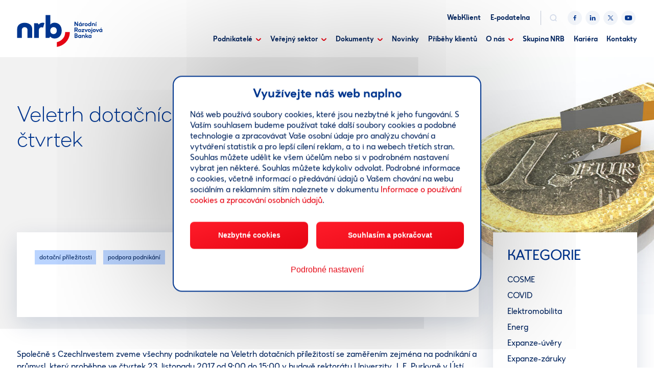

--- FILE ---
content_type: text/html; charset=UTF-8
request_url: https://www.nrb.cz/veletrh-dotacnich-prilezitosti-jiz-tento-ctvrtek/
body_size: 13483
content:

<!DOCTYPE html>
<html lang="cs-CZ">


<head>
    <meta charset="utf-8" />
    <!--[if IE]><meta http-equiv="X-UA-Compatible" content="IE=edge,chrome=1" /><![endif]-->
    <meta name="author" content="Brilo - https://www.brilo.cz" />
    <meta name="viewport" content="width=device-width, initial-scale=1, shrink-to-fit=no, viewport-fit=cover" />
    <meta name="format-detection" content="telephone=no" />

    <link rel="preconnect" href="http://fonts.googleapis.com/" crossorigin>
    <link rel="preconnect" href="https://www.youtube.com">
    <link rel="preconnect" href="https://i.ytimg.com">
    <link rel="preconnect" href="https://i9.ytimg.com">
    <link rel=“preconnect“ href="https://connect.facebook.net/">

    <title>Veletrh dotačních příležitostí již tento čtvrtek - NRB</title>

    <link href="https://www.nrb.cz/wp-content/themes/cmzrb/images/favicon/apple-touch-icon.png" rel="apple-touch-icon" sizes="180x180">
    <link type="image/png" href="https://www.nrb.cz/wp-content/themes/cmzrb/images/favicon/favicon-32x32.png" rel="icon" sizes="32x32">
    <link type="image/png" href="https://www.nrb.cz/wp-content/themes/cmzrb/images/favicon/favicon-16x16.png" rel="icon" sizes="16x16">
    <link rel="shortcut icon" href="https://www.nrb.cz/wp-content/themes/cmzrb/images/favicon/favicon.ico">
    <link rel="manifest" href="https://www.nrb.cz/wp-content/themes/cmzrb/images/favicon/site.webmanifest" crossorigin="use-credentials">
    <link href="https://www.nrb.cz/wp-content/themes/cmzrb/images/favicon/safari-pinned-tab.svg" rel="mask-icon" color="#ff4d4d">
    <meta name="msapplication-TileColor" content="#ff4d4d">
    <meta name="msapplication-config" content="https://www.nrb.cz/wp-content/themes/cmzrb/images/favicon/browserconfig.xml">
    <meta name="theme-color" content="#ffffff">

    <!-- Google Tag Manager --> 
<script>(function(w,d,s,l,i){w[l]=w[l]||[];w[l].push({'gtm.start': new Date().getTime(),event:'gtm.js'});var f=d.getElementsByTagName(s)[0], j=d.createElement(s),dl=l!='dataLayer'?'&l='+l:'';j.async=true;j.src= 'https://www.googletagmanager.com/gtm.js?id='+i+dl;f.parentNode.insertBefore(j,f); })(window,document,'script','dataLayer','GTM-5GD2FHS');
</script> 
<!-- End Google Tag Manager -->
    <meta name='robots' content='index, follow, max-image-preview:large, max-snippet:-1, max-video-preview:-1' />
<link rel="alternate" hreflang="cs" href="https://www.nrb.cz/veletrh-dotacnich-prilezitosti-jiz-tento-ctvrtek/" />
<link rel="alternate" hreflang="x-default" href="https://www.nrb.cz/veletrh-dotacnich-prilezitosti-jiz-tento-ctvrtek/" />

	<!-- This site is optimized with the Yoast SEO Premium plugin v23.8 (Yoast SEO v23.8) - https://yoast.com/wordpress/plugins/seo/ -->
	<link rel="canonical" href="https://www.nrb.cz/veletrh-dotacnich-prilezitosti-jiz-tento-ctvrtek/" />
	<meta property="og:locale" content="cs_CZ" />
	<meta property="og:type" content="article" />
	<meta property="og:title" content="Veletrh dotačních příležitostí již tento čtvrtek" />
	<meta property="og:description" content="Společně s CzechInvestem zveme všechny podnikatele na Veletrh dotačních příležitostí se zaměřením zejména na podnikání a průmysl, který proběhne ve" />
	<meta property="og:url" content="https://www.nrb.cz/veletrh-dotacnich-prilezitosti-jiz-tento-ctvrtek/" />
	<meta property="og:site_name" content="NRB" />
	<meta property="article:publisher" content="https://www.facebook.com/NRBCZ" />
	<meta property="article:published_time" content="2017-11-20T19:25:18+00:00" />
	<meta property="article:modified_time" content="2022-02-25T14:12:30+00:00" />
	<meta property="og:image" content="https://www.nrb.cz/wp-content/uploads/2019/09/shutterstock_250016209.jpg" />
	<meta property="og:image:width" content="696" />
	<meta property="og:image:height" content="576" />
	<meta property="og:image:type" content="image/jpeg" />
	<meta name="author" content="Alexandr Bína" />
	<meta name="twitter:card" content="summary_large_image" />
	<meta name="twitter:creator" content="@NRBCZ" />
	<meta name="twitter:site" content="@NRBCZ" />
	<meta name="twitter:label1" content="Napsal(a)" />
	<meta name="twitter:data1" content="Alexandr Bína" />
	<meta name="twitter:label2" content="Odhadovaná doba čtení" />
	<meta name="twitter:data2" content="1 minuta" />
	<!-- / Yoast SEO Premium plugin. -->


<link rel='dns-prefetch' href='//ajax.googleapis.com' />
<style id='safe-svg-svg-icon-style-inline-css' type='text/css'>
.safe-svg-cover{text-align:center}.safe-svg-cover .safe-svg-inside{display:inline-block;max-width:100%}.safe-svg-cover svg{height:100%;max-height:100%;max-width:100%;width:100%}

</style>
<style id='classic-theme-styles-inline-css' type='text/css'>
/*! This file is auto-generated */
.wp-block-button__link{color:#fff;background-color:#32373c;border-radius:9999px;box-shadow:none;text-decoration:none;padding:calc(.667em + 2px) calc(1.333em + 2px);font-size:1.125em}.wp-block-file__button{background:#32373c;color:#fff;text-decoration:none}
</style>
<style id='global-styles-inline-css' type='text/css'>
:root{--wp--preset--aspect-ratio--square: 1;--wp--preset--aspect-ratio--4-3: 4/3;--wp--preset--aspect-ratio--3-4: 3/4;--wp--preset--aspect-ratio--3-2: 3/2;--wp--preset--aspect-ratio--2-3: 2/3;--wp--preset--aspect-ratio--16-9: 16/9;--wp--preset--aspect-ratio--9-16: 9/16;--wp--preset--color--black: #000000;--wp--preset--color--cyan-bluish-gray: #abb8c3;--wp--preset--color--white: #ffffff;--wp--preset--color--pale-pink: #f78da7;--wp--preset--color--vivid-red: #cf2e2e;--wp--preset--color--luminous-vivid-orange: #ff6900;--wp--preset--color--luminous-vivid-amber: #fcb900;--wp--preset--color--light-green-cyan: #7bdcb5;--wp--preset--color--vivid-green-cyan: #00d084;--wp--preset--color--pale-cyan-blue: #8ed1fc;--wp--preset--color--vivid-cyan-blue: #0693e3;--wp--preset--color--vivid-purple: #9b51e0;--wp--preset--gradient--vivid-cyan-blue-to-vivid-purple: linear-gradient(135deg,rgba(6,147,227,1) 0%,rgb(155,81,224) 100%);--wp--preset--gradient--light-green-cyan-to-vivid-green-cyan: linear-gradient(135deg,rgb(122,220,180) 0%,rgb(0,208,130) 100%);--wp--preset--gradient--luminous-vivid-amber-to-luminous-vivid-orange: linear-gradient(135deg,rgba(252,185,0,1) 0%,rgba(255,105,0,1) 100%);--wp--preset--gradient--luminous-vivid-orange-to-vivid-red: linear-gradient(135deg,rgba(255,105,0,1) 0%,rgb(207,46,46) 100%);--wp--preset--gradient--very-light-gray-to-cyan-bluish-gray: linear-gradient(135deg,rgb(238,238,238) 0%,rgb(169,184,195) 100%);--wp--preset--gradient--cool-to-warm-spectrum: linear-gradient(135deg,rgb(74,234,220) 0%,rgb(151,120,209) 20%,rgb(207,42,186) 40%,rgb(238,44,130) 60%,rgb(251,105,98) 80%,rgb(254,248,76) 100%);--wp--preset--gradient--blush-light-purple: linear-gradient(135deg,rgb(255,206,236) 0%,rgb(152,150,240) 100%);--wp--preset--gradient--blush-bordeaux: linear-gradient(135deg,rgb(254,205,165) 0%,rgb(254,45,45) 50%,rgb(107,0,62) 100%);--wp--preset--gradient--luminous-dusk: linear-gradient(135deg,rgb(255,203,112) 0%,rgb(199,81,192) 50%,rgb(65,88,208) 100%);--wp--preset--gradient--pale-ocean: linear-gradient(135deg,rgb(255,245,203) 0%,rgb(182,227,212) 50%,rgb(51,167,181) 100%);--wp--preset--gradient--electric-grass: linear-gradient(135deg,rgb(202,248,128) 0%,rgb(113,206,126) 100%);--wp--preset--gradient--midnight: linear-gradient(135deg,rgb(2,3,129) 0%,rgb(40,116,252) 100%);--wp--preset--font-size--small: 13px;--wp--preset--font-size--medium: 20px;--wp--preset--font-size--large: 36px;--wp--preset--font-size--x-large: 42px;--wp--preset--spacing--20: 0.44rem;--wp--preset--spacing--30: 0.67rem;--wp--preset--spacing--40: 1rem;--wp--preset--spacing--50: 1.5rem;--wp--preset--spacing--60: 2.25rem;--wp--preset--spacing--70: 3.38rem;--wp--preset--spacing--80: 5.06rem;--wp--preset--shadow--natural: 6px 6px 9px rgba(0, 0, 0, 0.2);--wp--preset--shadow--deep: 12px 12px 50px rgba(0, 0, 0, 0.4);--wp--preset--shadow--sharp: 6px 6px 0px rgba(0, 0, 0, 0.2);--wp--preset--shadow--outlined: 6px 6px 0px -3px rgba(255, 255, 255, 1), 6px 6px rgba(0, 0, 0, 1);--wp--preset--shadow--crisp: 6px 6px 0px rgba(0, 0, 0, 1);}:where(.is-layout-flex){gap: 0.5em;}:where(.is-layout-grid){gap: 0.5em;}body .is-layout-flex{display: flex;}.is-layout-flex{flex-wrap: wrap;align-items: center;}.is-layout-flex > :is(*, div){margin: 0;}body .is-layout-grid{display: grid;}.is-layout-grid > :is(*, div){margin: 0;}:where(.wp-block-columns.is-layout-flex){gap: 2em;}:where(.wp-block-columns.is-layout-grid){gap: 2em;}:where(.wp-block-post-template.is-layout-flex){gap: 1.25em;}:where(.wp-block-post-template.is-layout-grid){gap: 1.25em;}.has-black-color{color: var(--wp--preset--color--black) !important;}.has-cyan-bluish-gray-color{color: var(--wp--preset--color--cyan-bluish-gray) !important;}.has-white-color{color: var(--wp--preset--color--white) !important;}.has-pale-pink-color{color: var(--wp--preset--color--pale-pink) !important;}.has-vivid-red-color{color: var(--wp--preset--color--vivid-red) !important;}.has-luminous-vivid-orange-color{color: var(--wp--preset--color--luminous-vivid-orange) !important;}.has-luminous-vivid-amber-color{color: var(--wp--preset--color--luminous-vivid-amber) !important;}.has-light-green-cyan-color{color: var(--wp--preset--color--light-green-cyan) !important;}.has-vivid-green-cyan-color{color: var(--wp--preset--color--vivid-green-cyan) !important;}.has-pale-cyan-blue-color{color: var(--wp--preset--color--pale-cyan-blue) !important;}.has-vivid-cyan-blue-color{color: var(--wp--preset--color--vivid-cyan-blue) !important;}.has-vivid-purple-color{color: var(--wp--preset--color--vivid-purple) !important;}.has-black-background-color{background-color: var(--wp--preset--color--black) !important;}.has-cyan-bluish-gray-background-color{background-color: var(--wp--preset--color--cyan-bluish-gray) !important;}.has-white-background-color{background-color: var(--wp--preset--color--white) !important;}.has-pale-pink-background-color{background-color: var(--wp--preset--color--pale-pink) !important;}.has-vivid-red-background-color{background-color: var(--wp--preset--color--vivid-red) !important;}.has-luminous-vivid-orange-background-color{background-color: var(--wp--preset--color--luminous-vivid-orange) !important;}.has-luminous-vivid-amber-background-color{background-color: var(--wp--preset--color--luminous-vivid-amber) !important;}.has-light-green-cyan-background-color{background-color: var(--wp--preset--color--light-green-cyan) !important;}.has-vivid-green-cyan-background-color{background-color: var(--wp--preset--color--vivid-green-cyan) !important;}.has-pale-cyan-blue-background-color{background-color: var(--wp--preset--color--pale-cyan-blue) !important;}.has-vivid-cyan-blue-background-color{background-color: var(--wp--preset--color--vivid-cyan-blue) !important;}.has-vivid-purple-background-color{background-color: var(--wp--preset--color--vivid-purple) !important;}.has-black-border-color{border-color: var(--wp--preset--color--black) !important;}.has-cyan-bluish-gray-border-color{border-color: var(--wp--preset--color--cyan-bluish-gray) !important;}.has-white-border-color{border-color: var(--wp--preset--color--white) !important;}.has-pale-pink-border-color{border-color: var(--wp--preset--color--pale-pink) !important;}.has-vivid-red-border-color{border-color: var(--wp--preset--color--vivid-red) !important;}.has-luminous-vivid-orange-border-color{border-color: var(--wp--preset--color--luminous-vivid-orange) !important;}.has-luminous-vivid-amber-border-color{border-color: var(--wp--preset--color--luminous-vivid-amber) !important;}.has-light-green-cyan-border-color{border-color: var(--wp--preset--color--light-green-cyan) !important;}.has-vivid-green-cyan-border-color{border-color: var(--wp--preset--color--vivid-green-cyan) !important;}.has-pale-cyan-blue-border-color{border-color: var(--wp--preset--color--pale-cyan-blue) !important;}.has-vivid-cyan-blue-border-color{border-color: var(--wp--preset--color--vivid-cyan-blue) !important;}.has-vivid-purple-border-color{border-color: var(--wp--preset--color--vivid-purple) !important;}.has-vivid-cyan-blue-to-vivid-purple-gradient-background{background: var(--wp--preset--gradient--vivid-cyan-blue-to-vivid-purple) !important;}.has-light-green-cyan-to-vivid-green-cyan-gradient-background{background: var(--wp--preset--gradient--light-green-cyan-to-vivid-green-cyan) !important;}.has-luminous-vivid-amber-to-luminous-vivid-orange-gradient-background{background: var(--wp--preset--gradient--luminous-vivid-amber-to-luminous-vivid-orange) !important;}.has-luminous-vivid-orange-to-vivid-red-gradient-background{background: var(--wp--preset--gradient--luminous-vivid-orange-to-vivid-red) !important;}.has-very-light-gray-to-cyan-bluish-gray-gradient-background{background: var(--wp--preset--gradient--very-light-gray-to-cyan-bluish-gray) !important;}.has-cool-to-warm-spectrum-gradient-background{background: var(--wp--preset--gradient--cool-to-warm-spectrum) !important;}.has-blush-light-purple-gradient-background{background: var(--wp--preset--gradient--blush-light-purple) !important;}.has-blush-bordeaux-gradient-background{background: var(--wp--preset--gradient--blush-bordeaux) !important;}.has-luminous-dusk-gradient-background{background: var(--wp--preset--gradient--luminous-dusk) !important;}.has-pale-ocean-gradient-background{background: var(--wp--preset--gradient--pale-ocean) !important;}.has-electric-grass-gradient-background{background: var(--wp--preset--gradient--electric-grass) !important;}.has-midnight-gradient-background{background: var(--wp--preset--gradient--midnight) !important;}.has-small-font-size{font-size: var(--wp--preset--font-size--small) !important;}.has-medium-font-size{font-size: var(--wp--preset--font-size--medium) !important;}.has-large-font-size{font-size: var(--wp--preset--font-size--large) !important;}.has-x-large-font-size{font-size: var(--wp--preset--font-size--x-large) !important;}
:where(.wp-block-post-template.is-layout-flex){gap: 1.25em;}:where(.wp-block-post-template.is-layout-grid){gap: 1.25em;}
:where(.wp-block-columns.is-layout-flex){gap: 2em;}:where(.wp-block-columns.is-layout-grid){gap: 2em;}
:root :where(.wp-block-pullquote){font-size: 1.5em;line-height: 1.6;}
</style>
<link rel='stylesheet' id='wpml-blocks-css' href='https://www.nrb.cz/wp-content/plugins/sitepress-multilingual-cms/dist/css/blocks/styles.css?ver=4.6.3' type='text/css' media='all' />
<link rel='stylesheet' id='theme-style-css' href='https://www.nrb.cz/wp-content/themes/cmzrb/style.css?ver=2025-05-27-01' type='text/css' media='all' />
<link rel="https://api.w.org/" href="https://www.nrb.cz/wp-json/" /><link rel="alternate" title="JSON" type="application/json" href="https://www.nrb.cz/wp-json/wp/v2/posts/968" /><link rel="alternate" title="oEmbed (JSON)" type="application/json+oembed" href="https://www.nrb.cz/wp-json/oembed/1.0/embed?url=https%3A%2F%2Fwww.nrb.cz%2Fveletrh-dotacnich-prilezitosti-jiz-tento-ctvrtek%2F" />
<link rel="alternate" title="oEmbed (XML)" type="text/xml+oembed" href="https://www.nrb.cz/wp-json/oembed/1.0/embed?url=https%3A%2F%2Fwww.nrb.cz%2Fveletrh-dotacnich-prilezitosti-jiz-tento-ctvrtek%2F&#038;format=xml" />

    <script async src="/js/script"></script>
    <script>
      window.plausible=window.plausible||function(){(plausible.q=plausible.q||[]).push(arguments)},plausible.init=plausible.init||function(i){plausible.o=i||{}};
      plausible.init({
        endpoint: "/api/event"
      })
    </script><meta name="generator" content="WPML ver:4.6.3 stt:9,1;" />
		<style type="text/css" id="wp-custom-css">
			.bg-image-parallax {
	background-size: cover;
}
.table-responsive > .table-bordered {
	border: 1px solid #dee2e6;
}
/* abcd šedivé písmeno */
li.mr-3 {
	color: #A4A8AF;
}
/* zarovnání další partneři */
.mt-40 .box.p-3 {
	padding: 1rem 1rem 3rem !important;
}
.mt-40 .box.p-3 a {
	position: absolute;
  bottom: 1.5rem;
}
/* ikona stažení archiv */
img.wp-image-1380 {
	margin-top: 4px;
	margin-right: 15px;
}

.nrb-consent-dialog {
	z-index: 900;
}		</style>
		
</head>

<body class="post-template-default single single-post postid-968 single-format-standard">

    <!-- Google Tag Manager (noscript) -->
<noscript><iframe src="https://www.googletagmanager.com/ns.html?id=GTM-5GD2FHS"
height="0" width="0" style="display:none;visibility:hidden"></iframe></noscript>
<!-- End Google Tag Manager (noscript) -->
    
<header class="header-main">
    <div class="container">
        <a class="header-brand" href="https://www.nrb.cz">
            <img src="" data-src="https://www.nrb.cz/wp-content/themes/cmzrb/images/ico/logo.svg" alt="NRB">
        </a>
        <div>
            <div class="header-main-top">
                                    <ul class="header-main-top-links">
                                                    <li>
                                <a href=" https://www.nrb.cz/webklient/" target="_blank" rel="nofollow">
                                    WebKlient                                </a>
                            </li>
                                                                            <li>
                                <a href="https://e-podatelna.nrb.cz/" target="_blank" rel="nofollow">
                                    E-podatelna                                </a>
                            </li>
                                            </ul>
                
                

                <div class="header-search">
    <form id="searchform" class="header-search-inner" role="search" method="get" action="https://www.nrb.cz/">

        <input id="s" name="s" class="header-search-input" type="text" placeholder="Hledat na...">

        <button class="header-search-submit btn" type="submit">
            <span>Vyhledat</span>
        </button>

    </form>
    <div class="header-search-button">
        <svg xmlns="http://www.w3.org/2000/svg" width="23.1" height="24" viewBox="0 0 23.1 24"><path d="M23.1 22.006l-3.625-3.885a10.994 10.994 0 002.588-7.091A11.043 11.043 0 0011.033 0 11.043 11.043 0 000 11.03a11.043 11.043 0 0011.03 11.03 10.912 10.912 0 006.319-2l3.674 3.936zM11.03 2.877a8.162 8.162 0 018.153 8.153 8.162 8.162 0 01-8.153 8.153 8.162 8.162 0 01-8.153-8.153 8.162 8.162 0 018.153-8.153z" fill="#d3dbeb"/></svg>    </div>
</div>

                                    
<ul class="header-main-social">
            <li>
            <a href="https://www.facebook.com/NRBCZ" target="_blank" rel="nofollow">
                <svg xmlns="http://www.w3.org/2000/svg" width="7.27" height="14" viewBox="0 0 7.27 14"><path class="a" d="M4.719 14V7.614h2.142l.321-2.489H4.719V3.539c0-.72.2-1.211 1.234-1.211H7.27V.101a17.857 17.857 0 00-1.92-.1 3 3 0 00-3.2 3.289v1.836H0v2.489h2.149v6.386z"/></svg>            </a>
        </li>
                <li>
            <a href="https://www.linkedin.com/company/nrbcz/" target="_blank" rel="nofollow">
                <svg xmlns="http://www.w3.org/2000/svg" width="12.57" height="12" viewBox="0 0 12.57 12"><path class="a" d="M9.901 11.997v-4.29c0-1.078-.387-1.813-1.352-1.813a1.456 1.456 0 00-1.365.978 1.719 1.719 0 00-.088.648v4.478H4.428V3.98h2.668v1.16a3.34 3.34 0 012.4-1.348c1.754 0 3.07 1.146 3.07 3.609v4.6zm-9.744 0V3.979h2.664v8.018zm1.311-9.229a1.522 1.522 0 11.02 0z"/></svg>            </a>
        </li>
                <li>
            <a href="https://twitter.com/NRBCZ" target="_blank" rel="nofollow">
                <svg width="14" height="14" viewBox="0 0 14 14" fill="none" xmlns="http://www.w3.org/2000/svg">
    <path d="M8.33349 5.92867L13.5459 0H12.3109L7.78291 5.14671L4.16908 0H0L5.46604 7.78342L0 14H1.235L6.01369 8.56364L9.83092 14H14L8.33349 5.92867ZM6.64142 7.85175L6.08675 7.07621L1.68037 0.911026H3.57759L7.13473 5.88838L7.68706 6.66392L12.3103 13.1334H10.4131L6.64142 7.85175Z"/>
</svg>
            </a>
        </li>
                <li>
            <a href="https://www.youtube.com/channel/UCmDn5B_53LvDDtIi91THS0w" target="_blank" rel="nofollow">
                <svg xmlns="http://www.w3.org/2000/svg" width="16" height="11.29" viewBox="0 0 16 11.29"><path class="a" d="M15.67 1.764A2.013 2.013 0 0014.26.342 46.458 46.458 0 008 0a48.268 48.268 0 00-6.26.332A2.054 2.054 0 00.329 1.764 21.464 21.464 0 000 5.647a21.384 21.384 0 00.329 3.88 2.013 2.013 0 001.41 1.422A46.535 46.535 0 008 11.294a48.259 48.259 0 006.26-.332 2.013 2.013 0 001.41-1.422A21.47 21.47 0 0016 5.664a20.374 20.374 0 00-.33-3.9zm-9.265 6.3V3.228l4.165 2.418z"/></svg>            </a>
        </li>
    </ul>
                            </div>

            <div class="header-main-bottom">
                <nav class="nav-main">
                    <ul>
                        <li id="menu-item-9555" class="menu-item menu-item-type-post_type menu-item-object-page menu-item-has-children menu-item-9555"><a href="https://www.nrb.cz/podnikatele/">Podnikatelé</a>
<ul class="sub-menu">
	<li id="menu-item-10110" class="menu-item menu-item-type-post_type menu-item-object-page menu-item-has-children menu-item-10110"><a href="https://www.nrb.cz/podnikatele/uvery/">Úvěry</a>
	<ul class="sub-menu">
		<li id="menu-item-27585" class="menu-item menu-item-type-post_type menu-item-object-product menu-item-27585"><a href="https://www.nrb.cz/produkt/uver-expanze/">Bezúročný úvěr Expanze</a></li>
		<li id="menu-item-25268" class="menu-item menu-item-type-post_type menu-item-object-product menu-item-25268"><a href="https://www.nrb.cz/produkt/dostupne-najemni-bydleni/">Dostupné nájemní bydlení</a></li>
		<li id="menu-item-21749" class="menu-item menu-item-type-post_type menu-item-object-product menu-item-21749"><a href="https://www.nrb.cz/produkt/fotovoltaika/">Bezúročný úvěr FVE</a></li>
		<li id="menu-item-19895" class="menu-item menu-item-type-post_type menu-item-object-product menu-item-19895"><a href="https://www.nrb.cz/produkt/uver-transformace/">Bezúročný úvěr Transformace</a></li>
		<li id="menu-item-20281" class="menu-item menu-item-type-post_type menu-item-object-product menu-item-20281"><a href="https://www.nrb.cz/produkt/podrizeny-uver-npo/">Podřízený úvěr – NPO</a></li>
		<li id="menu-item-20676" class="menu-item menu-item-type-post_type menu-item-object-product menu-item-20676"><a href="https://www.nrb.cz/produkt/s-podnik/">S-podnik plus</a></li>
		<li id="menu-item-21905" class="menu-item menu-item-type-post_type menu-item-object-product menu-item-21905"><a href="https://www.nrb.cz/produkt/uspory-energie/nove-uspory-energie-optak/">Nové úspory energie (OPTAK)</a></li>
		<li id="menu-item-18235" class="menu-item menu-item-type-post_type menu-item-object-product menu-item-18235"><a href="https://www.nrb.cz/produkt/energ/">Bezúročný úvěr ENERG</a></li>
		<li id="menu-item-25652" class="menu-item menu-item-type-post_type menu-item-object-product menu-item-25652"><a href="https://www.nrb.cz/produkt/bezurocny-uver-novy-energ/">Bezúročný úvěr Nový ENERG</a></li>
	</ul>
</li>
	<li id="menu-item-10111" class="menu-item menu-item-type-post_type menu-item-object-page menu-item-has-children menu-item-10111"><a href="https://www.nrb.cz/podnikatele/zaruky/">Záruky</a>
	<ul class="sub-menu">
		<li id="menu-item-27063" class="menu-item menu-item-type-post_type menu-item-object-product menu-item-27063"><a href="https://www.nrb.cz/produkt/narodni-zaruka/">Národní záruka</a></li>
		<li id="menu-item-26781" class="menu-item menu-item-type-post_type menu-item-object-product menu-item-26781"><a href="https://www.nrb.cz/produkt/zaruka-transformace/">Záruka Transformace</a></li>
		<li id="menu-item-18246" class="menu-item menu-item-type-post_type menu-item-object-product menu-item-18246"><a href="https://www.nrb.cz/produkt/zaruka-zrs/">Záruka ZRS</a></li>
		<li id="menu-item-24288" class="menu-item menu-item-type-post_type menu-item-object-page menu-item-24288"><a href="https://www.nrb.cz/podnikatele/zaruky/obnova-ukrajiny/">Obnova Ukrajiny</a></li>
		<li id="menu-item-20765" class="menu-item menu-item-type-custom menu-item-object-custom menu-item-20765"><a href="https://www.nrb.cz/produkt/elektromobilita/">Elektromobilita</a></li>
	</ul>
</li>
	<li id="menu-item-10120" class="menu-item menu-item-type-post_type menu-item-object-page menu-item-has-children menu-item-10120"><a href="https://www.nrb.cz/podnikatele/poradenstvi/">Poradenství</a>
	<ul class="sub-menu">
		<li id="menu-item-10941" class="menu-item menu-item-type-custom menu-item-object-custom menu-item-10941"><a href="https://www.nrb.cz/produkt/elena-pro-podnikatele/">Nová ELENA pro podnikatele</a></li>
	</ul>
</li>
	<li id="menu-item-20812" class="menu-item menu-item-type-post_type menu-item-object-page menu-item-has-children menu-item-20812"><a href="https://www.nrb.cz/dokumenty/dokumenty-k-drive-poskytovanym-produktum/">Dříve poskytované produkty</a>
	<ul class="sub-menu">
		<li id="menu-item-18242" class="menu-item menu-item-type-post_type menu-item-object-product menu-item-18242"><a href="https://www.nrb.cz/produkt/inostart-2/">Inostart</a></li>
		<li id="menu-item-21891" class="menu-item menu-item-type-post_type menu-item-object-product menu-item-21891"><a href="https://www.nrb.cz/produkt/jihocech/">Jihočech</a></li>
		<li id="menu-item-21892" class="menu-item menu-item-type-post_type menu-item-object-product menu-item-21892"><a href="https://www.nrb.cz/produkt/expanze/">Expanze – úvěry</a></li>
		<li id="menu-item-21893" class="menu-item menu-item-type-post_type menu-item-object-product menu-item-21893"><a href="https://www.nrb.cz/produkt/m-zaruka/">M-záruka</a></li>
		<li id="menu-item-21900" class="menu-item menu-item-type-post_type menu-item-object-product menu-item-21900"><a href="https://www.nrb.cz/produkt/zaruka-2015-az-2023/">Záruka 2015 až 2023</a></li>
		<li id="menu-item-21902" class="menu-item menu-item-type-post_type menu-item-object-product menu-item-21902"><a href="https://www.nrb.cz/produkt/uspory-energie-oppik/">Úspory energie (OPPIK)</a></li>
		<li id="menu-item-21894" class="menu-item menu-item-type-post_type menu-item-object-page menu-item-21894"><a href="https://www.nrb.cz/dokumenty/dokumenty-k-drive-poskytovanym-produktum/dokumenty-k-podpore-bydleni/">PANEL / NOVÝ PANEL</a></li>
		<li id="menu-item-21895" class="menu-item menu-item-type-post_type menu-item-object-page menu-item-21895"><a href="https://www.nrb.cz/dokumenty/dokumenty-k-drive-poskytovanym-produktum/covid-zaruka-ck/">COVID Záruka CK</a></li>
		<li id="menu-item-21896" class="menu-item menu-item-type-post_type menu-item-object-page menu-item-21896"><a href="https://www.nrb.cz/dokumenty/dokumenty-k-drive-poskytovanym-produktum/infin/">INFIN</a></li>
		<li id="menu-item-21898" class="menu-item menu-item-type-post_type menu-item-object-page menu-item-21898"><a href="https://www.nrb.cz/dokumenty/dokumenty-k-drive-poskytovanym-produktum/covid-iii/">COVID III</a></li>
		<li id="menu-item-21899" class="menu-item menu-item-type-post_type menu-item-object-page menu-item-21899"><a href="https://www.nrb.cz/dokumenty/dokumenty-k-drive-poskytovanym-produktum/covid-ii-a-covid-praha/">COVID II a COVID Praha</a></li>
		<li id="menu-item-22945" class="menu-item menu-item-type-post_type menu-item-object-page menu-item-22945"><a href="https://www.nrb.cz/povodnova-pomoc/">Povodňová pomoc</a></li>
	</ul>
</li>
	<li id="menu-item-10121" class="menu-item menu-item-type-post_type menu-item-object-page menu-item-has-children menu-item-10121"><a href="https://www.nrb.cz/podnikatele/dalsi-informace-pro-podnikatele/">Další informace pro podnikatele</a>
	<ul class="sub-menu">
		<li id="menu-item-10958" class="menu-item menu-item-type-post_type menu-item-object-page menu-item-10958"><a href="https://www.nrb.cz/podnikatele/dalsi-informace-pro-podnikatele/mali-a-stredni-podnikatele/">Definice MSP</a></li>
		<li id="menu-item-10959" class="menu-item menu-item-type-post_type menu-item-object-page menu-item-10959"><a href="https://www.nrb.cz/podnikatele/dalsi-informace-pro-podnikatele/verejna-podpora/">Veřejná podpora</a></li>
		<li id="menu-item-10960" class="menu-item menu-item-type-post_type menu-item-object-page menu-item-10960"><a href="https://www.nrb.cz/podnikatele/dalsi-informace-pro-podnikatele/program-cosme/">Program COSME</a></li>
		<li id="menu-item-10949" class="menu-item menu-item-type-post_type menu-item-object-page menu-item-10949"><a href="https://www.nrb.cz/podnikatele/dalsi-informace-pro-podnikatele/casto-kladene-dotazy/">Často kladené dotazy</a></li>
		<li id="menu-item-19079" class="menu-item menu-item-type-post_type menu-item-object-page menu-item-19079"><a href="https://www.nrb.cz/podnikatele/dalsi-informace-pro-podnikatele/vykladovy-slovnik-pro-male-podnikatele/">Výkladový slovník</a></li>
		<li id="menu-item-12526" class="menu-item menu-item-type-post_type menu-item-object-page menu-item-12526"><a href="https://www.nrb.cz/podnikatele/dalsi-informace-pro-podnikatele/bankovni-sluzby/">Bankovní služby</a></li>
		<li id="menu-item-25076" class="menu-item menu-item-type-post_type menu-item-object-page menu-item-25076"><a href="https://www.nrb.cz/podnikatele/dalsi-informace-pro-podnikatele/pslo/">PSLO</a></li>
	</ul>
</li>
</ul>
</li>
<li id="menu-item-10443" class="menu-item menu-item-type-post_type menu-item-object-page menu-item-has-children menu-item-10443"><a href="https://www.nrb.cz/verejny-sektor/">Veřejný sektor</a>
<ul class="sub-menu">
	<li id="menu-item-21877" class="menu-item menu-item-type-post_type menu-item-object-page menu-item-has-children menu-item-21877"><a href="https://www.nrb.cz/verejny-sektor/financovani/">Financování</a>
	<ul class="sub-menu">
		<li id="menu-item-25223" class="menu-item menu-item-type-post_type menu-item-object-page menu-item-25223"><a href="https://www.nrb.cz/verejny-sektor/financovani/infrastruktura-verejneho-sektoru/">Infrastruktura veřejného sektoru</a></li>
		<li id="menu-item-25267" class="menu-item menu-item-type-post_type menu-item-object-product menu-item-25267"><a href="https://www.nrb.cz/produkt/dostupne-najemni-bydleni/">Dostupné nájemní bydlení</a></li>
		<li id="menu-item-24574" class="menu-item menu-item-type-post_type menu-item-object-product menu-item-24574"><a href="https://www.nrb.cz/produkt/uver-s-dotaci-ek/">Úvěr s dotací EK</a></li>
		<li id="menu-item-24575" class="menu-item menu-item-type-post_type menu-item-object-product menu-item-24575"><a href="https://www.nrb.cz/produkt/uver-z-rrf/">Úvěr z RRF</a></li>
	</ul>
</li>
	<li id="menu-item-21882" class="menu-item menu-item-type-post_type menu-item-object-page menu-item-has-children menu-item-21882"><a href="https://www.nrb.cz/verejny-sektor/poradenstvi/">Poradenství</a>
	<ul class="sub-menu">
		<li id="menu-item-21884" class="menu-item menu-item-type-post_type menu-item-object-product menu-item-21884"><a href="https://www.nrb.cz/produkt/elena-pro-verejny-sektor/">Nová ELENA pro veřejný sektor</a></li>
	</ul>
</li>
</ul>
</li>
<li id="menu-item-10540" class="menu-item menu-item-type-post_type menu-item-object-page menu-item-has-children menu-item-10540"><a href="https://www.nrb.cz/dokumenty/">Dokumenty</a>
<ul class="sub-menu">
	<li id="menu-item-11500" class="menu-item menu-item-type-post_type menu-item-object-page menu-item-11500"><a href="https://www.nrb.cz/dokumenty/formulare/">Formuláře (pro klienty)</a></li>
	<li id="menu-item-11501" class="menu-item menu-item-type-post_type menu-item-object-page menu-item-11501"><a href="https://www.nrb.cz/dokumenty/zadosti-o-uver/">Žádosti o úvěr</a></li>
	<li id="menu-item-11502" class="menu-item menu-item-type-post_type menu-item-object-page menu-item-11502"><a href="https://www.nrb.cz/dokumenty/zadosti-o-zaruku/">Žádosti o záruku</a></li>
	<li id="menu-item-18180" class="menu-item menu-item-type-post_type menu-item-object-page menu-item-18180"><a href="https://www.nrb.cz/dokumenty/zadosti-o-poradenstvi/">Žádosti o poradenství</a></li>
	<li id="menu-item-16724" class="menu-item menu-item-type-post_type menu-item-object-page menu-item-16724"><a href="https://www.nrb.cz/dokumenty/cenik/">Ceník</a></li>
	<li id="menu-item-18283" class="menu-item menu-item-type-post_type menu-item-object-page menu-item-has-children menu-item-18283"><a href="https://www.nrb.cz/dokumenty/dokumenty-k-drive-poskytovanym-produktum/">Dříve poskytované produkty</a>
	<ul class="sub-menu">
		<li id="menu-item-21887" class="menu-item menu-item-type-post_type menu-item-object-product menu-item-21887"><a href="https://www.nrb.cz/produkt/jihocech/">Jihočech</a></li>
		<li id="menu-item-21890" class="menu-item menu-item-type-post_type menu-item-object-product menu-item-21890"><a href="https://www.nrb.cz/produkt/expanze/">Expanze – úvěry</a></li>
		<li id="menu-item-21888" class="menu-item menu-item-type-post_type menu-item-object-product menu-item-21888"><a href="https://www.nrb.cz/produkt/m-zaruka/">M-záruka</a></li>
		<li id="menu-item-21889" class="menu-item menu-item-type-post_type menu-item-object-product menu-item-21889"><a href="https://www.nrb.cz/produkt/zaruka-2015-az-2023/">Záruka 2015 až 2023</a></li>
		<li id="menu-item-21903" class="menu-item menu-item-type-post_type menu-item-object-product menu-item-21903"><a href="https://www.nrb.cz/produkt/uspory-energie-oppik/">Úspory energie (OPPIK)</a></li>
		<li id="menu-item-18921" class="menu-item menu-item-type-post_type menu-item-object-page menu-item-18921"><a href="https://www.nrb.cz/dokumenty/dokumenty-k-drive-poskytovanym-produktum/dokumenty-k-podpore-bydleni/">PANEL / NOVÝ PANEL</a></li>
		<li id="menu-item-20328" class="menu-item menu-item-type-post_type menu-item-object-page menu-item-20328"><a href="https://www.nrb.cz/dokumenty/dokumenty-k-drive-poskytovanym-produktum/covid-zaruka-ck/">COVID Záruka CK</a></li>
		<li id="menu-item-18920" class="menu-item menu-item-type-post_type menu-item-object-page menu-item-18920"><a href="https://www.nrb.cz/dokumenty/dokumenty-k-drive-poskytovanym-produktum/infin/">INFIN</a></li>
		<li id="menu-item-18919" class="menu-item menu-item-type-post_type menu-item-object-page menu-item-18919"><a href="https://www.nrb.cz/dokumenty/dokumenty-k-drive-poskytovanym-produktum/covid-iii/">COVID III</a></li>
		<li id="menu-item-18922" class="menu-item menu-item-type-post_type menu-item-object-page menu-item-18922"><a href="https://www.nrb.cz/dokumenty/dokumenty-k-drive-poskytovanym-produktum/covid-ii-a-covid-praha/">COVID II a COVID Praha</a></li>
	</ul>
</li>
</ul>
</li>
<li id="menu-item-10539" class="menu-item menu-item-type-post_type menu-item-object-page current_page_parent menu-item-10539"><a href="https://www.nrb.cz/novinky/">Novinky</a></li>
<li id="menu-item-10533" class="menu-item menu-item-type-post_type menu-item-object-page menu-item-10533"><a href="https://www.nrb.cz/pribehy/">Příběhy klientů</a></li>
<li id="menu-item-10546" class="menu-item menu-item-type-post_type menu-item-object-page menu-item-has-children menu-item-10546"><a href="https://www.nrb.cz/o-nas/">O nás</a>
<ul class="sub-menu">
	<li id="menu-item-11399" class="menu-item menu-item-type-post_type menu-item-object-page menu-item-11399"><a href="https://www.nrb.cz/o-nas/nasi-partneri/">Naši partneři</a></li>
	<li id="menu-item-11401" class="menu-item menu-item-type-post_type menu-item-object-page menu-item-11401"><a href="https://www.nrb.cz/o-nas/povinne-uverejnovane-informace/">Povinně uveřejňované informace</a></li>
	<li id="menu-item-11398" class="menu-item menu-item-type-post_type menu-item-object-page menu-item-11398"><a href="https://www.nrb.cz/o-nas/media/">Média</a></li>
	<li id="menu-item-11400" class="menu-item menu-item-type-post_type menu-item-object-page menu-item-11400"><a href="https://www.nrb.cz/o-nas/o-nrb/">O NRB</a></li>
	<li id="menu-item-20883" class="menu-item menu-item-type-post_type menu-item-object-page menu-item-20883"><a href="https://www.nrb.cz/o-nas/o-nrb/na-prodej-2/">Pohledávky k prodeji</a></li>
	<li id="menu-item-25837" class="menu-item menu-item-type-post_type menu-item-object-page menu-item-25837"><a href="https://www.nrb.cz/strategicky-program-fenix/">Strategický program Fénix</a></li>
	<li id="menu-item-24445" class="menu-item menu-item-type-post_type menu-item-object-page menu-item-24445"><a href="https://www.nrb.cz/o-nas/uzitecne-odkazy/">Užitečné odkazy</a></li>
</ul>
</li>
<li id="menu-item-11544" class="menu-item menu-item-type-custom menu-item-object-custom menu-item-11544"><a href="https://www.nrb.cz/o-nas/o-nrb/dcerine-spolecnosti/">Skupina NRB</a></li>
<li id="menu-item-20588" class="menu-item menu-item-type-custom menu-item-object-custom menu-item-20588"><a target="_blank" rel="noopener" href="https://nrb.jobs.cz/">Kariéra</a></li>
<li id="menu-item-10427" class="menu-item menu-item-type-post_type menu-item-object-page menu-item-10427"><a href="https://www.nrb.cz/kontakty/">Kontakty</a></li>
                    </ul>
                </nav>
                <div class="header-nav-button">
                    <span></span>
                    <span></span>
                    <span></span>
                    <span></span>
                </div>
            </div>
        </div>
    </div>
    <div class="header-mask"></div>
</header>

    <main>

        <div id="projectNotices" class="container">
	</div>
        <div class="breadcrumbs-container container">
    <div class="breadcrumbs breadcrumbs-absolute">
        <span><span><a href="https://www.nrb.cz/">Domů</a></span>  <span><a href="https://www.nrb.cz/Novinky/">Novinky</a></span>  <span><a href="https://www.nrb.cz/rubrika/pozvanky-na-akce/">Pozvánky na akce</a></span>  <span class="breadcrumb_last" aria-current="page">Veletrh dotačních příležitostí již tento čtvrtek</span></span>    </div>
</div>

<section class="opening-section base-section no-padding-top no-padding-bottom">
    <div class="container">
        <div class="row opening-section__row">
            <div class="col-lg-7">
                <div class="opening-section__body">
                    <header class="opening-section__header">
                        <h1 class="opening-section__heading main-heading">Veletrh dotačních příležitostí již tento čtvrtek</h1>
                    </header>
                </div>
            </div>
        </div>


    </div>

            <div class="opening-section__background-image">
            <img src="" data-src="https://www.nrb.cz/wp-content/uploads/fly-images/17670/shutterstock_250016209-609x504-c.jpg" srcset="" data-srcset="https://www.nrb.cz/wp-content/uploads/fly-images/17670/shutterstock_250016209-609x504-c.jpg 1x, https://www.nrb.cz/wp-content/uploads/fly-images/17670/shutterstock_250016209-1218x1008-c.jpg 2x" draggable="false" alt="shutterstock_250016209" ><noscript><img src="https://www.nrb.cz/wp-content/uploads/fly-images/17670/shutterstock_250016209-609x504-c.jpg" alt="shutterstock_250016209"></noscript>        </div>
    

</section>

<div class="container sections-overlap ">
    <div class="row">
         <div class="col-lg-9 ">
            
    <header class="posts-header posts-header--listing just-bar-no-perex">
                    <div class="post-header__bar">
                <div class="post-header__tags">
                                            <span class="post-header__tag">dotační příležitosti</span>
                                            <span class="post-header__tag">podpora podnikání</span>
                                    </div>
                <span class="post-header__date">
                    <svg data-name="Vektorový inteligentní objekt" xmlns="http://www.w3.org/2000/svg" width="14" height="14" viewBox="0 0 14 14"><g data-name="Vektorový inteligentní objekt"><path data-name="Path 564" d="M3.437 2.876H1.769V5.1h10.468V2.876h-1.668v1.113H8.805V2.876H5.2v1.113H3.437zm-1.668 9.36h10.468V6.865H1.769zM14 14H.005c0-3.82-.012-7.639 0-11.459a1.473 1.473 0 011.438-1.429h1.994V0H5.2v1.112h3.605V0h1.763v1.112h1.994A1.477 1.477 0 0114 2.541V14z" fill="#00358e"/></g></svg>20.11.2017                </span>
            </div>
        
        

    </header>

<div class="entry-content ">
   <p class="article-perex">Společně s CzechInvestem zveme všechny podnikatele na Veletrh dotačních příležitostí se zaměřením zejména na podnikání a průmysl, který proběhne ve čtvrtek 23. listopadu 2017 od 9:00 do 15:00 v budově rektorátu Univerzity J. E. Purkyně v Ústí nad Labem.</p>
<div class="article-content">
<p>V jeden čas, na jednom místě máte příležitost konzultovat své záměry či jen načerpat informace o dotačních titulech z nejžádanějších operačních programů a jiných zdrojů dotací v České republice. Zástupci organizací, kteří administrují příslušné dotační tituly, tj. včetně naší banky, na Vás budou připraveni u jednotlivých konzultačních stolků.</p>
<p>Díky partnerům Czechinvestu můžete konzultovat OP Podnikání a inovace pro konkurenceschopnost, Integrovaný regionální operační program, OP Zaměstnanost, OP Životní prostředí, programy Ústeckého kraje, Program rozvoje venkova, nástroje Aktivní politiky zaměstnanosti, národní dotace MPO, programy agentur CzechInvest, CzechTrade, TA ČR apod.</p>
<p>Zkrátka – zastavte se u specialisty naší banky a konzultujte s ním vaše projekty. Účast je zdarma a bez registrace. Bližší informace o veletrhu najdete <a href="http://czechinvest.org/data/files/vdp-usti-171123-6158.pdf">zde</a>.</p>
</div>
</div>

<section class="post-share-section">
    <h2 class="post-share-section__heading article-heading">Sdílejte tento článek</h2>

    <div class="post-share-section__platforms ">

        <a class="post-share-section__link" href="https://twitter.com/home?status=https://www.nrb.cz/veletrh-dotacnich-prilezitosti-jiz-tento-ctvrtek/" target="_blank" rel="nofollow">
            <div class="post-share-section__img -twitter">
                <svg width="14" height="14" viewBox="0 0 14 14" fill="none" xmlns="http://www.w3.org/2000/svg">
    <path d="M8.33349 5.92867L13.5459 0H12.3109L7.78291 5.14671L4.16908 0H0L5.46604 7.78342L0 14H1.235L6.01369 8.56364L9.83092 14H14L8.33349 5.92867ZM6.64142 7.85175L6.08675 7.07621L1.68037 0.911026H3.57759L7.13473 5.88838L7.68706 6.66392L12.3103 13.1334H10.4131L6.64142 7.85175Z"/>
</svg>
            </div>
            <span>X</span>
        </a>

        <a class="post-share-section__link" href="https://www.facebook.com/sharer/sharer.php?u=https://www.nrb.cz/veletrh-dotacnich-prilezitosti-jiz-tento-ctvrtek/" target="_blank" rel="nofollow">
            <div class="post-share-section__img -facebook">
                <svg xmlns="http://www.w3.org/2000/svg" width="7.27" height="14" viewBox="0 0 7.27 14"><path class="a" d="M4.719 14V7.614h2.142l.321-2.489H4.719V3.539c0-.72.2-1.211 1.234-1.211H7.27V.101a17.857 17.857 0 00-1.92-.1 3 3 0 00-3.2 3.289v1.836H0v2.489h2.149v6.386z"/></svg>            </div>
            <span>Facebook</span>
        </a>

        <a class="post-share-section__link" href="https://www.linkedin.com/cws/share?url=https://www.nrb.cz/veletrh-dotacnich-prilezitosti-jiz-tento-ctvrtek/" target="_blank" rel="nofollow">
            <div class="post-share-section__img -linkedin">
                <svg xmlns="http://www.w3.org/2000/svg" width="12.57" height="12" viewBox="0 0 12.57 12"><path class="a" d="M9.901 11.997v-4.29c0-1.078-.387-1.813-1.352-1.813a1.456 1.456 0 00-1.365.978 1.719 1.719 0 00-.088.648v4.478H4.428V3.98h2.668v1.16a3.34 3.34 0 012.4-1.348c1.754 0 3.07 1.146 3.07 3.609v4.6zm-9.744 0V3.979h2.664v8.018zm1.311-9.229a1.522 1.522 0 11.02 0z"/></svg>            </div>
            <span>Linkedin</span>
        </a>

    </div>

</section>

    <section class="base-section posts-section not-across-all-columns">
        <div class="container">


            <header class="posts-section__header">
                <h2 class="base-subheading">Podobné články</h2>
            </header>

            <div class="posts-section__posts">
               
<article class="post-pill posts-item">

            <a href="https://www.nrb.cz/jiz-za-mesic-poradime-podnikatelum-na-veletrhu-dotacnich-prilezitosti/" class="post-pill__image u-img-hover">
            <img src="" data-src="https://www.nrb.cz/wp-content/uploads/fly-images/17918/shutterstock_547395022-328x331-c.jpg" srcset="" data-srcset="https://www.nrb.cz/wp-content/uploads/fly-images/17918/shutterstock_547395022-328x331-c.jpg 1x, https://www.nrb.cz/wp-content/uploads/fly-images/17918/shutterstock_547395022-656x662-c.jpg 2x" draggable="false" alt="Blur,,Defocused,Background,Of,Public,Exhibition,Hall.,Business,Tradeshow,,Job" ><noscript><img src="https://www.nrb.cz/wp-content/uploads/fly-images/17918/shutterstock_547395022-328x331-c.jpg" alt="Blur,,Defocused,Background,Of,Public,Exhibition,Hall.,Business,Tradeshow,,Job"></noscript>        </a>
    
    <div class="post-pill__content">
        <header class="post-pill__header">
            <h2 class="post-pill__heading article-heading">
                <a href="https://www.nrb.cz/jiz-za-mesic-poradime-podnikatelum-na-veletrhu-dotacnich-prilezitosti/">Již za měsíc poradíme podnikatelům na Veletrhu dotačních příležitostí</a>
            </h2>
        </header>

        <p class="post-pill__perex">Společně s Czechinvestem zveme všechny podnikatele na Veletrh dotačních příležitostí se zaměřením zejména na podnikání a průmysl, který proběhne ve středu 4. října 2017 od 9:00 do 15:00 na Krajském úřadu...</p>

        <footer class="post-pill__footer">
            <div class="post-pill__date">
                <img src="" data-src="https://www.nrb.cz/wp-content/themes/cmzrb/images/ico/calendar.svg" alt="" aria-hidden="true" draggable="false">
                <span>04.09.2017</span>
            </div>

            <a href="https://www.nrb.cz/jiz-za-mesic-poradime-podnikatelum-na-veletrhu-dotacnich-prilezitosti/" class="link-w-arrow">
                <span>Číst více</span>
                <img src="" data-src="https://www.nrb.cz/wp-content/themes/cmzrb/images/ico/arrow-small.svg" alt="" draggable="false" aria-hidden="true">
            </a>

        </footer>

    </div>

</article>

<article class="post-pill posts-item">

            <a href="https://www.nrb.cz/ohlednuti-za-potravinarskym-veletrhem/" class="post-pill__image u-img-hover">
            <img src="" data-src="https://www.nrb.cz/wp-content/uploads/fly-images/17885/shutterstock_162374528-328x331-c.jpg" srcset="" data-srcset="https://www.nrb.cz/wp-content/uploads/fly-images/17885/shutterstock_162374528-328x331-c.jpg 1x, https://www.nrb.cz/wp-content/uploads/fly-images/17885/shutterstock_162374528-656x662-c.jpg 2x" draggable="false" alt="Bread,Bakery,,Factory,With,Fresh,Food" ><noscript><img src="https://www.nrb.cz/wp-content/uploads/fly-images/17885/shutterstock_162374528-328x331-c.jpg" alt="Bread,Bakery,,Factory,With,Fresh,Food"></noscript>        </a>
    
    <div class="post-pill__content">
        <header class="post-pill__header">
            <h2 class="post-pill__heading article-heading">
                <a href="https://www.nrb.cz/ohlednuti-za-potravinarskym-veletrhem/">Ohlédnutí za potravinářským veletrhem</a>
            </h2>
        </header>

        <p class="post-pill__perex">Ve středu 28. února 2018 Česká exportní banka ve spolupráci s Ministerstvem zemědělství ČR uspořádala v rámci Mezinárodního potravinářského veletrhu SALIMA 2018 v Brně seminář zaměřený na podporu podnikání a exportu. Podnikatelům své...</p>

        <footer class="post-pill__footer">
            <div class="post-pill__date">
                <img src="" data-src="https://www.nrb.cz/wp-content/themes/cmzrb/images/ico/calendar.svg" alt="" aria-hidden="true" draggable="false">
                <span>02.03.2018</span>
            </div>

            <a href="https://www.nrb.cz/ohlednuti-za-potravinarskym-veletrhem/" class="link-w-arrow">
                <span>Číst více</span>
                <img src="" data-src="https://www.nrb.cz/wp-content/themes/cmzrb/images/ico/arrow-small.svg" alt="" draggable="false" aria-hidden="true">
            </a>

        </footer>

    </div>

</article>
            </div>

        </div>
    </section>
        </div>
        <aside class="aside-main col-lg-3">
            <div id="categories-3" class="widget widget_categories"><h2 class="widgettitle">Kategorie</h2>

			<ul>
					<li class="cat-item cat-item-70"><a href="https://www.nrb.cz/rubrika/cosme/">COSME</a>
</li>
	<li class="cat-item cat-item-72"><a href="https://www.nrb.cz/rubrika/covid/">COVID</a>
</li>
	<li class="cat-item cat-item-583"><a href="https://www.nrb.cz/rubrika/elektromobilita/">Elektromobilita</a>
</li>
	<li class="cat-item cat-item-81"><a href="https://www.nrb.cz/rubrika/energ/">Energ</a>
</li>
	<li class="cat-item cat-item-61"><a href="https://www.nrb.cz/rubrika/expanze-uvery/">Expanze-úvěry</a>
</li>
	<li class="cat-item cat-item-62"><a href="https://www.nrb.cz/rubrika/expanze-zaruky/">Expanze-záruky</a>
</li>
	<li class="cat-item cat-item-66"><a href="https://www.nrb.cz/rubrika/gen-zaruka-novinky-2/">GEN-záruka</a>
</li>
	<li class="cat-item cat-item-73"><a href="https://www.nrb.cz/rubrika/infin/">INFIN</a>
</li>
	<li class="cat-item cat-item-77"><a href="https://www.nrb.cz/rubrika/inostart/">INOSTART</a>
</li>
	<li class="cat-item cat-item-79"><a href="https://www.nrb.cz/rubrika/investicni-platforma/">Investiční platforma</a>
</li>
	<li class="cat-item cat-item-87"><a href="https://www.nrb.cz/rubrika/jihocech/">Jihočech</a>
</li>
	<li class="cat-item cat-item-75"><a href="https://www.nrb.cz/rubrika/narodni-rozvojovy-fond/">Národní rozvojový fond</a>
</li>
	<li class="cat-item cat-item-586"><a href="https://www.nrb.cz/rubrika/nova-elena/">Nová ELENA</a>
</li>
	<li class="cat-item cat-item-1"><a href="https://www.nrb.cz/rubrika/novinky-a-aktuality/">Novinky a aktuality</a>
</li>
	<li class="cat-item cat-item-68"><a href="https://www.nrb.cz/rubrika/cmzrb-investicni/">NRI</a>
</li>
	<li class="cat-item cat-item-60"><a href="https://www.nrb.cz/rubrika/obchodni-vysledky/">Obchodní výsledky</a>
</li>
	<li class="cat-item cat-item-88"><a href="https://www.nrb.cz/rubrika/obec-2/">Obec 2</a>
</li>
	<li class="cat-item cat-item-71"><a href="https://www.nrb.cz/rubrika/op-pik/">OP PIK</a>
</li>
	<li class="cat-item cat-item-85"><a href="https://www.nrb.cz/rubrika/ostatni/">Ostatní</a>
</li>
	<li class="cat-item cat-item-67"><a href="https://www.nrb.cz/rubrika/personalie/">Personálie</a>
</li>
	<li class="cat-item cat-item-481"><a href="https://www.nrb.cz/rubrika/podpora-ck/">Podpora CK</a>
</li>
	<li class="cat-item cat-item-546"><a href="https://www.nrb.cz/rubrika/podrizene-uvery-npo/">Podřízené úvěry &#8211; NPO</a>
</li>
	<li class="cat-item cat-item-255"><a href="https://www.nrb.cz/rubrika/poradenstvi/">Poradenství</a>
</li>
	<li class="cat-item cat-item-76"><a href="https://www.nrb.cz/rubrika/pozvanky-na-akce/">Pozvánky na akce</a>
</li>
	<li class="cat-item cat-item-582"><a href="https://www.nrb.cz/rubrika/predstavenstvo/">Představenstvo</a>
</li>
	<li class="cat-item cat-item-74"><a href="https://www.nrb.cz/rubrika/rodinne-firmy/">Rodinné firmy</a>
</li>
	<li class="cat-item cat-item-92"><a href="https://www.nrb.cz/rubrika/rozvoj-infrastruktury/">Rozvoj infrastruktury</a>
</li>
	<li class="cat-item cat-item-69"><a href="https://www.nrb.cz/rubrika/s-podnik/">S-podnik</a>
</li>
	<li class="cat-item cat-item-573"><a href="https://www.nrb.cz/rubrika/s-podnik-plus/">S-podnik plus</a>
</li>
	<li class="cat-item cat-item-84"><a href="https://www.nrb.cz/rubrika/spoluprace-s-dalsimi-institucemi/">Spolupráce s dalšími institucemi</a>
</li>
	<li class="cat-item cat-item-83"><a href="https://www.nrb.cz/rubrika/stredoevropsky-fond-fondu/">Středoevropský fond fondů</a>
</li>
	<li class="cat-item cat-item-80"><a href="https://www.nrb.cz/rubrika/tym-czech-republic/">Tým Czech republic: The country for the future</a>
</li>
	<li class="cat-item cat-item-65"><a href="https://www.nrb.cz/rubrika/uspory-energie/">Úspory energie</a>
</li>
	<li class="cat-item cat-item-530"><a href="https://www.nrb.cz/rubrika/uver-transformace/">Úvěr Transformace</a>
</li>
	<li class="cat-item cat-item-82"><a href="https://www.nrb.cz/rubrika/vadium/">VADIUM</a>
</li>
	<li class="cat-item cat-item-90"><a href="https://www.nrb.cz/rubrika/verejna-podpora/">Veřejná podpora</a>
</li>
	<li class="cat-item cat-item-86"><a href="https://www.nrb.cz/rubrika/zaruka-2015-2023/">Záruka 2015 – 2023</a>
</li>
	<li class="cat-item cat-item-606"><a href="https://www.nrb.cz/rubrika/zaruka-transformace/">Záruka Transformace</a>
<ul class='children'>
	<li class="cat-item cat-item-607"><a href="https://www.nrb.cz/rubrika/zaruka-transformace/zaruka-transformace-zaruka-transformace/">Záruka Transformace</a>
</li>
</ul>
</li>
	<li class="cat-item cat-item-78"><a href="https://www.nrb.cz/rubrika/zaruka-zrs/">Záruka ZRS</a>
</li>
			</ul>

			</div>        </aside>
    </div>
</div>


</main>

<footer class="footer-main">
    <div class="footer-top">
    <div class="container footer-top__container">
        <div class="footer-top__row row">
                            <div class="footer-top__column footer-top__column-adress col-sm-6 col-lg-4">
                                            <h2 class="article-heading">Adresa</h2>
                                                                <div class="entry-content">
                            <p>Národní rozvojová banka, a.s.<br>Přemyslovská 2845/43, Žižkov, 130 00 Praha 3</p><p><span style="font-family: inherit; font-weight: inherit;"></span></p><p><span style="font-family: inherit; font-weight: inherit;"><br></span><span style="font-family: inherit; font-weight: inherit;">IČO: 44848943<br></span><span style="font-family: inherit; font-weight: inherit;">DIČ: CZ699005898<br></span><span style="font-family: inherit; font-weight: inherit;">Kód banky: 4300</span></p><p><span style="font-family: inherit; font-weight: inherit;"><br>Informační linka: 255 721 111<br></span><span style="font-family: inherit; font-weight: inherit;">E-mail: <a href="/cdn-cgi/l/email-protection" class="__cf_email__" data-cfemail="d9b0b7bfb699b7abbbf7baa3">[email&#160;protected]</a><br></span><span style="font-family: inherit; font-weight: inherit;">Stížnosti a reklamace: <a href="/cdn-cgi/l/email-protection" class="__cf_email__" data-cfemail="9ceef9f7f0fdf1fdfff9dcf2eefeb2ffe6">[email&#160;protected]</a><br></span><span style="font-family: inherit; font-weight: inherit;">Datová schránka: w9hdkyj<br></span><span style="font-family: inherit; font-weight: inherit;">Informační linka MPO pro podnikatele: 1212</span><span style="font-family: inherit; font-weight: inherit;"><br></span></p><p>
</p>                        </div>
                                    </div>
            
                            <div class="footer-top__column footer-top__column-nav col-lg-4">
                                            <h2 class="article-heading">Užitečné odkazy</h2>
                                        <nav class="footer-top__nav">
                        <ul>
                            <li class="menu-item menu-item-type-post_type menu-item-object-page menu-item-11206"><a href="https://www.nrb.cz/podnikatele/">Podnikatelé</a></li>
<li class="menu-item menu-item-type-post_type menu-item-object-page current_page_parent menu-item-11201"><a href="https://www.nrb.cz/novinky/">Novinky</a></li>
<li class="menu-item menu-item-type-post_type menu-item-object-page menu-item-11207"><a href="https://www.nrb.cz/verejny-sektor/">Veřejný sektor</a></li>
<li class="menu-item menu-item-type-post_type menu-item-object-page menu-item-11205"><a href="https://www.nrb.cz/dokumenty/">Dokumenty</a></li>
<li class="menu-item menu-item-type-post_type menu-item-object-page menu-item-11202"><a href="https://www.nrb.cz/pribehy/">Příběhy</a></li>
<li class="menu-item menu-item-type-custom menu-item-object-custom menu-item-20629"><a target="_blank" rel="noopener" href="https://nrb.jobs.cz/">Kariéra</a></li>
<li class="menu-item menu-item-type-post_type menu-item-object-page menu-item-11204"><a href="https://www.nrb.cz/webklient/">WebKlient</a></li>
<li class="menu-item menu-item-type-post_type menu-item-object-page menu-item-12421"><a href="https://www.nrb.cz/rss-kanaly/">RSS kanály</a></li>
<li class="menu-item menu-item-type-post_type menu-item-object-page menu-item-12980"><a href="https://www.nrb.cz/kurzovni-listek/">Kurzovní lístek</a></li>
<li class="menu-item menu-item-type-post_type menu-item-object-page menu-item-13319"><a href="https://www.nrb.cz/podnikatele/dalsi-informace-pro-podnikatele/vykladovy-slovnik-pro-male-podnikatele/">Výkladový slovník</a></li>
<li class="menu-item menu-item-type-custom menu-item-object-custom menu-item-13320"><a target="_blank" rel="noopener" href="https://e-podatelna.nrb.cz/">E-podatelna</a></li>
<li class="menu-item menu-item-type-post_type menu-item-object-page menu-item-13321"><a href="https://www.nrb.cz/kontakty/">Kontakty</a></li>
                        </ul>
                    </nav>
                </div>
            
                            <div class="footer-top__column footer-top__column--logo col-sm-6 col-lg-4">
                    <a class="footer-top__brand" href="https://www.nrb.cz">
                        <div class="footer-top__brand-img-wrap">
                            <img src="" data-src="https://www.nrb.cz/wp-content/uploads/2021/08/nrb_logo.svg" draggable="false" alt="nrb_logo" ><noscript><img src="https://www.nrb.cz/wp-content/uploads/2021/08/nrb_logo.svg" alt="nrb_logo"></noscript>                        </div>
                    </a>
                </div>
            
                            <div class="footer-top__column footer-top__column--contact-block col-lg-12">
                                            <h2 class="article-heading">Rychlý kontakt</h2>
                    
                    <div class="footer-top__contacts">
                                                    <a class="footer-top__contact footer-top__contact--mail" href="/cdn-cgi/l/email-protection#21484f474e614f53430f425b">
                                <img src="" data-src="https://www.nrb.cz/wp-content/themes/cmzrb/images/ico/mail.svg" alt="" aria-hidden="true" draggable="false">
                                <span><span class="__cf_email__" data-cfemail="c0a9aea6af80aeb2a2eea3ba">[email&#160;protected]</span></span>
                            </a>
                                                                            <a class="footer-top__contact footer-top__contact--mail" href="/cdn-cgi/l/email-protection#6012050b0c010d010305200e12024e031a">
                                <img src="" data-src="https://www.nrb.cz/wp-content/themes/cmzrb/images/ico/mail.svg" alt="" aria-hidden="true" draggable="false">
                                <span><span class="__cf_email__" data-cfemail="d3a1b6b8bfb2beb2b0b693bda1b1fdb0a9">[email&#160;protected]</span></span>
                            </a>
                                                                                                    <a class="footer-top__more-contacts" href="https://www.nrb.cz/kontakty/">Více kontaktů                                <img src="" data-src="https://www.nrb.cz/wp-content/themes/cmzrb/images/ico/arrow-small.svg" alt="" aria-hidden="true">
                            </a>
                                            </div>
                </div>
                    </div>
    </div>
</div>
    <div class="footer-bottom">
    <div class="footer-bottom__container container">
        <span class="footer-bottom__copy">
            &copy; 2026 NRB                            <a href="https://www.nrb.cz/zasady-zpracovani-osobnich-udaju/">
                    Ochrana dat                </a> |
            
                            <a href="https://www.nrb.cz/zasady-zpracovani-cookies/">
                    Zásady zpracování cookies                </a>
                    </span>

                    <div class="footer-bottom__social">
                <span>
                    Sledujte nás:
                </span>
                                    <a href="https://www.facebook.com/NRBCZ" target="_blank" rel="nofollow">
                        <svg xmlns="http://www.w3.org/2000/svg" width="7.27" height="14" viewBox="0 0 7.27 14"><path class="a" d="M4.719 14V7.614h2.142l.321-2.489H4.719V3.539c0-.72.2-1.211 1.234-1.211H7.27V.101a17.857 17.857 0 00-1.92-.1 3 3 0 00-3.2 3.289v1.836H0v2.489h2.149v6.386z"/></svg>                    </a>
                                                    <a href="https://www.linkedin.com/company/nrbcz/" target="_blank" rel="nofollow">
                        <svg xmlns="http://www.w3.org/2000/svg" width="12.57" height="12" viewBox="0 0 12.57 12"><path class="a" d="M9.901 11.997v-4.29c0-1.078-.387-1.813-1.352-1.813a1.456 1.456 0 00-1.365.978 1.719 1.719 0 00-.088.648v4.478H4.428V3.98h2.668v1.16a3.34 3.34 0 012.4-1.348c1.754 0 3.07 1.146 3.07 3.609v4.6zm-9.744 0V3.979h2.664v8.018zm1.311-9.229a1.522 1.522 0 11.02 0z"/></svg>                    </a>
                                                    <a href="https://twitter.com/NRBCZ" target="_blank" rel="nofollow">
                        <svg width="14" height="14" viewBox="0 0 14 14" fill="none" xmlns="http://www.w3.org/2000/svg">
    <path d="M8.33349 5.92867L13.5459 0H12.3109L7.78291 5.14671L4.16908 0H0L5.46604 7.78342L0 14H1.235L6.01369 8.56364L9.83092 14H14L8.33349 5.92867ZM6.64142 7.85175L6.08675 7.07621L1.68037 0.911026H3.57759L7.13473 5.88838L7.68706 6.66392L12.3103 13.1334H10.4131L6.64142 7.85175Z"/>
</svg>
                    </a>
                                                    <a href="https://www.youtube.com/channel/UCmDn5B_53LvDDtIi91THS0w" target="_blank" rel="nofollow">
                        <svg xmlns="http://www.w3.org/2000/svg" width="16" height="11.29" viewBox="0 0 16 11.29"><path class="a" d="M15.67 1.764A2.013 2.013 0 0014.26.342 46.458 46.458 0 008 0a48.268 48.268 0 00-6.26.332A2.054 2.054 0 00.329 1.764 21.464 21.464 0 000 5.647a21.384 21.384 0 00.329 3.88 2.013 2.013 0 001.41 1.422A46.535 46.535 0 008 11.294a48.259 48.259 0 006.26-.332 2.013 2.013 0 001.41-1.422A21.47 21.47 0 0016 5.664a20.374 20.374 0 00-.33-3.9zm-9.265 6.3V3.228l4.165 2.418z"/></svg>                    </a>
                            </div>
        
    </div>
</div>
</footer>


    <script data-cfasync="false" src="/cdn-cgi/scripts/5c5dd728/cloudflare-static/email-decode.min.js"></script><script src="https://www.google.com/recaptcha/api.js?render=6LcZPmccAAAAAKCz58pDwwIghaqulzcMeZh0agPN"></script>
    <script>
        grecaptcha.ready(function() {
            grecaptcha.execute('6LcZPmccAAAAAKCz58pDwwIghaqulzcMeZh0agPN', {
                action: 'homepage'
            })
                .then(function(token) {
                    tokenInputs = document.querySelectorAll(".google-recaptcha-response-input");
                    tokenInputs.forEach((tokenInput) => {
                        tokenInput.value = token;
                    });
                });
        });

        setInterval(function(){
                grecaptcha.ready(function() {
                    grecaptcha.execute('6LcZPmccAAAAAKCz58pDwwIghaqulzcMeZh0agPN', {
                        action: 'homepage'
                    })
                        .then(function(token) {
                            tokenInputs = document.querySelectorAll(".google-recaptcha-response-input");
                            tokenInputs.forEach((tokenInput) => {
                                tokenInput.value = token;
                            });
                        });
                });
            },
            110000);

    </script>
<script type="text/javascript" src="https://ajax.googleapis.com/ajax/libs/jquery/3.7.1/jquery.min.js" id="cdn-jquery-js"></script>
<script type="text/javascript" id="theme-functions-script-js-extra">
/* <![CDATA[ */
var myAjax = {"ajaxurl":"https:\/\/www.nrb.cz\/wp-admin\/admin-ajax.php"};
/* ]]> */
</script>
<script type="text/javascript" src="https://www.nrb.cz/wp-content/themes/cmzrb/functions.min.js?ver=2025-05-13" id="theme-functions-script-js"></script>
<script type="text/javascript" src="https://www.nrb.cz/wp-content/themes/cmzrb/index.js?ver=2025-05-27-01" id="theme-functions-script-parcel-js"></script>

<script type="application/ld+json">
[
{
	"@context": "http://schema.org",
	"@type": "NewsArticle",
	"mainEntityOfPage": 	{
		"@type": "WebPage"
	},
	"headline": "Veletrh dotačních příležitostí již tento čtvrtek",
	"articleBody": "<p>Společně s CzechInvestem zveme všechny podnikatele na Veletrh dotačních příležitostí se zaměřením zejména na podnikání a průmysl, který proběhne ve čtvrtek 23. listopadu 2017 od 9:00 do 15:00 v budově rektorátu Univerzity J. E. Purkyně v Ústí nad Labem. V jeden čas, na jednom místě máte příležitost konzultovat své záměry či jen načerpat informace o dotačních titulech z&#8230;</p>
",
	"author": "Alexandr Bína",
	"url": "https://www.nrb.cz/veletrh-dotacnich-prilezitosti-jiz-tento-ctvrtek/",
	"image": 	{
		"@type": "ImageObject",
		"url": "https://www.nrb.cz/wp-content/uploads/2019/09/shutterstock_250016209.jpg",
		"width": "150",
		"height": "150"
	},
	"datePublished": "2017-11-20T20:25:18+0100",
	"dateModified": "2022-02-25T15:12:30+0100"
},
{
	"@context": "http://schema.org",
	"@type": "WebSite",
	"name": "NRB",
	"url": "https://www.nrb.cz",
	"description": "Národní rozvojová banka ČR"
}
]
</script>
<script>
    if (window.location.hash) {
        var hash = window.location.hash;

        if ($(hash).length) {
            $('html, body').animate({
                scrollTop: $(hash).offset().top
            }, 250, 'swing');
        }
    }
</script>
<script defer src="https://static.cloudflareinsights.com/beacon.min.js/vcd15cbe7772f49c399c6a5babf22c1241717689176015" integrity="sha512-ZpsOmlRQV6y907TI0dKBHq9Md29nnaEIPlkf84rnaERnq6zvWvPUqr2ft8M1aS28oN72PdrCzSjY4U6VaAw1EQ==" data-cf-beacon='{"version":"2024.11.0","token":"9dcc18edd73444ba9b0a6a8c29bd23e2","server_timing":{"name":{"cfCacheStatus":true,"cfEdge":true,"cfExtPri":true,"cfL4":true,"cfOrigin":true,"cfSpeedBrain":true},"location_startswith":null}}' crossorigin="anonymous"></script>
</body>

</html>


--- FILE ---
content_type: application/javascript
request_url: https://www.nrb.cz/wp-content/themes/cmzrb/functions.min.js?ver=2025-05-13
body_size: 18377
content:
function _extends(){return(_extends=Object.assign||function(t){for(var e=1;e<arguments.length;e++){var n,o=arguments[e];for(n in o)Object.prototype.hasOwnProperty.call(o,n)&&(t[n]=o[n])}return t}).apply(this,arguments)}function _typeof(t){return(_typeof="function"==typeof Symbol&&"symbol"==typeof Symbol.iterator?function(t){return typeof t}:function(t){return t&&"function"==typeof Symbol&&t.constructor===Symbol&&t!==Symbol.prototype?"symbol":typeof t})(t)}function setCookieRecord(t,e,n){var o=new Date;o.setFullYear(o.getFullYear()+n),document.cookie=t+"="+e+"; path=/; expires="+o.toUTCString()}function removeCookieRecord(t){var e=new Date;e.setFullYear(e.getFullYear()-1),document.cookie=t+'=""; path=/; expires='+e.toUTCString()}function getCookieRecord(t){for(var e=t+"=",n=document.cookie.split(";"),o=0;o<n.length;o++){for(var i=n[o];" "==i.charAt(0);)i=i.substring(1);if(0==i.indexOf(e))return i.substring(e.length,i.length)}return""}function checkCookieRecord(t){return""!=getCookieRecord(t)}function removeUrlParameter(t){var e=document.location.href,n=e.split("?");if(2<=n.length){for(var o=n.shift(),n=n.join("?"),i=encodeURIComponent(t)+"=",r=n.split(/[&;]/g),s=r.length;0<s--;)-1!==r[s].lastIndexOf(i,0)&&r.splice(s,1);e=o+"?"+r.join("&"),window.history.pushState("",document.title,e)}return e}function getUrlParameterValue(t){t=RegExp("[?&]"+t+"=([^&]*)").exec(window.location.search);return t&&decodeURIComponent(t[1].replace("/+/g"," "))}function addOrUpdateUrlParameterValue(t,e){var n=window.location.href,o=new RegExp("([?&])"+t+"=.*?(&|$)","i"),i=-1!==n.indexOf("?")?"&":"?";n.match(o)?window.history.pushState({},null,n.replace(o,"$1"+t+"="+e+"$2")):window.history.pushState({},null,n+i+t+"="+e)}function LazyLoadingInit(){var t=new LazyLoad({elements_selector:"[data-src], [data-bg]",threshold:400});$(document).ajaxComplete(function(){t.update()})}function submitFormOnFakeButton(){$("#submitButton, .submitButton").click(function(){if($(this).hasClass("disabled"))return!1;$(this).parents("form").submit()})}function preventDefaultUtil(){var t,e=document.querySelectorAll(".js-prevent-default");if(null!=e[0])for(t=0;t<e.length;++t)e[t].addEventListener("click",function(t){t.preventDefault()})}function moveToHtmlTarget(t,e,n){t=t.offset().top;return 0<e&&(t-=e),0<n&&(t+=n),$("html, body").animate({scrollTop:t},1e3),this}function moveToHtmlTargetInit(){$("[data-kt-target]").click(function(){var t=$($(this).data("kt-target")),e=$(this).data("kt-bottom-offset");moveToHtmlTarget(t,$(this).data("kt-top-offset"),e)})}function tablesStyleCorrection(){removeWidthHeight(".entry-content table"),removeWidthHeight(".entry-content tr"),removeWidthHeight(".entry-content th"),removeWidthHeight(".entry-content td")}function removeWidthHeight(t){for(var e=document.querySelectorAll(t),n=0;n<e.length;++n)e[n].style.removeProperty?e[n].style.removeProperty("width"):e[n].style.removeAttribute("width"),e[n].style.removeProperty?e[n].style.removeProperty("height"):e[n].style.removeAttribute("height")}!function(t,e){"object"===("undefined"==typeof exports?"undefined":_typeof(exports))&&"undefined"!=typeof module?module.exports=e():"function"==typeof define&&define.amd?define(e):(t=t||self).LazyLoad=e()}(this,function(){function t(e,t){var n,o="LazyLoad::Initialized",e=new e(t);try{n=new CustomEvent(o,{detail:{instance:e}})}catch(t){(n=document.createEvent("CustomEvent")).initCustomEvent(o,!1,!1,{instance:e})}window.dispatchEvent(n)}var i="undefined"!=typeof window,r=i&&!("onscroll"in window)||"undefined"!=typeof navigator&&/(gle|ing|ro)bot|crawl|spider/i.test(navigator.userAgent),I=i&&"IntersectionObserver"in window,n=i&&"classList"in document.createElement("p"),N={elements_selector:"img",container:r||i?document:null,threshold:300,thresholds:null,data_src:"src",data_srcset:"srcset",data_sizes:"sizes",data_bg:"bg",data_poster:"poster",class_loading:"loading",class_loaded:"loaded",class_error:"error",load_delay:0,auto_unobserve:!0,callback_enter:null,callback_exit:null,callback_reveal:null,callback_loaded:null,callback_error:null,callback_finish:null,use_native:!1};function o(t){for(var e,n=[],o=0;e=t.children[o];o+=1)"SOURCE"===e.tagName&&n.push(e);return n}function s(t,e){w(t,"sizes",h(t,e.data_sizes)),w(t,"srcset",h(t,e.data_srcset)),w(t,"src",h(t,e.data_src))}function a(t,e,n){var o=e._settings;!n&&m(t)||(-1<Y.indexOf(t.tagName)&&(U(t,e),S(t,o.class_loading)),B(t,e),D(t),y(o.callback_reveal,t,e),y(o.callback_set,t,e))}function c(t,e){return t=t||e.container.querySelectorAll(e.elements_selector),Array.prototype.slice.call(t).filter(function(t){return!m(t)})}function e(t,e){var n,o;this._settings=_extends({},N,t),this.loadingCount=0,n=this,I&&(n._observer=new IntersectionObserver(function(t){t.forEach(function(t){return(Z(t)?V:G)(t.target,t,n)})},J(n._settings))),this.update(e),o=this,i&&window.addEventListener("online",function(t){Q(o)})}var u="data-",l="was-processed",d="ll-timeout",f="true",h=function(t,e){return t.getAttribute(u+e)},p=function(t,e,n){e=u+e;null===n?t.removeAttribute(e):t.setAttribute(e,n)},H=function(t){return p(t,l,null)},D=function(t){return p(t,l,f)},m=function(t){return h(t,l)===f},v=function(t,e){return p(t,d,e)},g=function(t){return h(t,d)},R=function(t,e){return t.filter(function(t){return t!==e})},y=function(t,e,n,o){t&&(void 0!==o?t(e,n,o):void 0!==n?t(e,n):t(e))},b=function(t,e){t.loadingCount+=e,0===t._elements.length&&0===t.loadingCount&&y(t._settings.callback_finish,t)},w=function(t,e,n){n&&t.setAttribute(e,n)},$=function(t,e){var n=h(t,e.data_src),e=h(t,e.data_bg);n&&(t.style.backgroundImage='url("'.concat(n,'")')),e&&(t.style.backgroundImage=e)},W={IMG:function(t,e){var n=t.parentNode;n&&"PICTURE"===n.tagName&&o(n).forEach(function(t){s(t,e)}),s(t,e)},IFRAME:function(t,e){w(t,"src",h(t,e.data_src))},VIDEO:function(t,e){o(t).forEach(function(t){w(t,"src",h(t,e.data_src))}),w(t,"poster",h(t,e.data_poster)),w(t,"src",h(t,e.data_src)),t.load()}},B=function(t,e){var n=e._settings,o=t.tagName,o=W[o];o?(o(t,n),b(e,1),e._elements=R(e._elements,t)):$(t,n)},S=function(t,e){n?t.classList.add(e):t.className+=(t.className?" ":"")+e},L=function(t,e){n?t.classList.remove(e):t.className=t.className.replace(new RegExp("(^|\\s+)"+e+"(\\s+|$)")," ").replace(/^\s+/,"").replace(/\s+$/,"")},_="load",E="loadeddata",k="error",x=function(t,e,n){t.addEventListener(e,n)},q=function(t,e,n){t.removeEventListener(e,n)},F=function(t,e,n){x(t,_,e),x(t,E,e),x(t,k,n)},C=function(t,e,n){q(t,_,e),q(t,E,e),q(t,k,n)},j=function(t,e,n){var o=n._settings,i=e?o.class_loaded:o.class_error,e=e?o.callback_loaded:o.callback_error,t=t.target;L(t,o.class_loading),S(t,i),y(e,t,n),b(n,-1)},U=function(n,o){function i(t){j(t,!1,o),C(n,e,i)}var e=function t(e){j(e,!0,o),C(n,t,i)};F(n,e,i)},Y=["IMG","IFRAME","VIDEO"],V=function(t,e,n){var o=n._settings;y(o.callback_enter,t,e,n),(o.load_delay?X:A)(t,n)},A=function(t,e){var n=e._observer;a(t,e),n&&e._settings.auto_unobserve&&n.unobserve(t)},G=function(t,e,n){var o=n._settings;y(o.callback_exit,t,e,n),o.load_delay&&M(t)},M=function(t){var e=g(t);e&&(clearTimeout(e),v(t,null))},X=function(t,e){var n=e._settings.load_delay;g(t)||(n=setTimeout(function(){A(t,e),M(t)},n),v(t,n))},Z=function(t){return t.isIntersecting||0<t.intersectionRatio},J=function(t){return{root:t.container===document?null:t.container,rootMargin:t.thresholds||t.threshold+"px"}},K=["IMG","IFRAME"],Q=function(t){var e=t._settings;e.container.querySelectorAll("."+e.class_error).forEach(function(t){L(t,e.class_error),H(t)}),t.update()};if(e.prototype={update:function(t){var e,n=this,o=this._settings;this._elements=c(t,o),r||!this._observer?this.loadAll():(o.use_native&&"loading"in HTMLImageElement.prototype&&((e=this)._elements.forEach(function(t){-1!==K.indexOf(t.tagName)&&(t.setAttribute("loading","lazy"),a(t,e))}),this._elements=c(t,o)),this._elements.forEach(function(t){n._observer.observe(t)}))},destroy:function(){var e=this;this._observer&&(this._elements.forEach(function(t){e._observer.unobserve(t)}),this._observer=null),this._elements=null,this._settings=null},load:function(t,e){a(t,this,e)},loadAll:function(){var e=this;this._elements.forEach(function(t){A(t,e)})}},i){var O=e,P=window.lazyLoadOptions;if(P)if(P.length)for(var T,z=0;T=P[z];z+=1)t(O,T);else t(O,P)}return e}),function(t,e){"object"==typeof exports&&"undefined"!=typeof module?module.exports=e():"function"==typeof define&&define.amd?define(e):(t=t||self).Headroom=e()}(this,function(){function t(){return"undefined"!=typeof window}function f(t){return(r=t)&&r.document&&9===r.document.nodeType?(r=(n=t).document,o=r.body,i=r.documentElement,{scrollHeight:function(){return Math.max(o.scrollHeight,i.scrollHeight,o.offsetHeight,i.offsetHeight,o.clientHeight,i.clientHeight)},height:function(){return n.innerHeight||i.clientHeight||o.clientHeight},scrollY:function(){return void 0!==n.pageYOffset?n.pageYOffset:(i||o.parentNode||o).scrollTop}}):(e=t,{scrollHeight:function(){return Math.max(e.scrollHeight,e.offsetHeight,e.clientHeight)},height:function(){return Math.max(e.offsetHeight,e.clientHeight)},scrollY:function(){return e.scrollTop}});var e,n,o,i,r}function e(t,o,i){var e,n=function(){var e=!1;try{var t={get passive(){e=!0}};window.addEventListener("test",t,t),window.removeEventListener("test",t,t)}catch(t){e=!1}return e}(),r=!1,s=f(t),a=s.scrollY(),c={};function u(){var t=Math.round(s.scrollY()),e=s.height(),n=s.scrollHeight();c.scrollY=t,c.lastScrollY=a,c.direction=a<t?"down":"up",c.distance=Math.abs(t-a),c.isOutOfBounds=t<0||n<t+e,c.top=t<=o.offset,c.bottom=n<=t+e,c.toleranceExceeded=c.distance>o.tolerance[c.direction],i(c),a=t,r=!1}function l(){r||(r=!0,e=requestAnimationFrame(u))}var d=!!n&&{passive:!0,capture:!1};return t.addEventListener("scroll",l,d),u(),{destroy:function(){cancelAnimationFrame(e),t.removeEventListener("scroll",l,d)}}}function n(t,e){e=e||{},Object.assign(this,n.options,e),this.classes=Object.assign({},n.options.classes,e.classes),this.elem=t,this.tolerance=(e=this.tolerance)===Object(e)?e:{down:e,up:e},this.initialised=!1,this.frozen=!1}return n.prototype={constructor:n,init:function(){return n.cutsTheMustard&&!this.initialised&&(this.addClass("initial"),this.initialised=!0,setTimeout(function(t){t.scrollTracker=e(t.scroller,{offset:t.offset,tolerance:t.tolerance},t.update.bind(t))},100,this)),this},destroy:function(){this.initialised=!1,Object.keys(this.classes).forEach(this.removeClass,this),this.scrollTracker.destroy()},unpin:function(){!this.hasClass("pinned")&&this.hasClass("unpinned")||(this.addClass("unpinned"),this.removeClass("pinned"),this.onUnpin&&this.onUnpin.call(this))},pin:function(){this.hasClass("unpinned")&&(this.addClass("pinned"),this.removeClass("unpinned"),this.onPin)&&this.onPin.call(this)},freeze:function(){this.frozen=!0,this.addClass("frozen")},unfreeze:function(){this.frozen=!1,this.removeClass("frozen")},top:function(){this.hasClass("top")||(this.addClass("top"),this.removeClass("notTop"),this.onTop&&this.onTop.call(this))},notTop:function(){this.hasClass("notTop")||(this.addClass("notTop"),this.removeClass("top"),this.onNotTop&&this.onNotTop.call(this))},bottom:function(){this.hasClass("bottom")||(this.addClass("bottom"),this.removeClass("notBottom"),this.onBottom&&this.onBottom.call(this))},notBottom:function(){this.hasClass("notBottom")||(this.addClass("notBottom"),this.removeClass("bottom"),this.onNotBottom&&this.onNotBottom.call(this))},shouldUnpin:function(t){return"down"===t.direction&&!t.top&&t.toleranceExceeded},shouldPin:function(t){return"up"===t.direction&&t.toleranceExceeded||t.top},addClass:function(t){this.elem.classList.add(this.classes[t])},removeClass:function(t){this.elem.classList.remove(this.classes[t])},hasClass:function(t){return this.elem.classList.contains(this.classes[t])},update:function(t){t.isOutOfBounds||!0!==this.frozen&&(t.top?this.top():this.notTop(),t.bottom?this.bottom():this.notBottom(),this.shouldUnpin(t)?this.unpin():this.shouldPin(t)&&this.pin())}},n.options={tolerance:{up:0,down:0},offset:0,scroller:t()?window:null,classes:{frozen:"headroom--frozen",pinned:"headroom--pinned",unpinned:"headroom--unpinned",top:"headroom--top",notTop:"headroom--not-top",bottom:"headroom--bottom",notBottom:"headroom--not-bottom",initial:"headroom"}},n.cutsTheMustard=!!(t()&&function(){}.bind&&"classList"in document.documentElement&&Object.assign&&Object.keys&&requestAnimationFrame),n}),function(){var o={d:function(t,e){for(var n in e)o.o(e,n)&&!o.o(t,n)&&Object.defineProperty(t,n,{enumerable:!0,get:e[n]})},o:function(t,e){return Object.prototype.hasOwnProperty.call(t,e)},r:function(t){"undefined"!=typeof Symbol&&Symbol.toStringTag&&Object.defineProperty(t,Symbol.toStringTag,{value:"Module"}),Object.defineProperty(t,"__esModule",{value:!0})}},s={};function r(){return(r=Object.assign||function(t){for(var e=1;e<arguments.length;e++){var n,o=arguments[e];for(n in o)Object.prototype.hasOwnProperty.call(o,n)&&(t[n]=o[n])}return t}).apply(this,arguments)}o.r(s),o.d(s,{CREATED:function(){return u},DESTROYED:function(){return et},IDLE:function(){return l},MOUNTED:function(){return tt},MOVING:function(){return O}});var $=Object.keys;function y(n,o){$(n).some(function(t,e){return o(n[t],t,e)})}function W(e){return $(e).map(function(t){return e[t]})}function f(t){return"object"==typeof t}function a(t,e){var n=r({},t);return y(e,function(t,e){f(t)?(f(n[e])||(n[e]={}),n[e]=a(n[e],t)):n[e]=t}),n}function i(t){return Array.isArray(t)?t:[t]}function b(t,e,n){return Math.min(Math.max(t,n<e?n:e),n<e?e:n)}function B(t,e){var n=0;return t.replace(/%s/g,function(){return i(e)[n++]})}function w(t){var e=typeof t;return"number"==e&&0<t?parseFloat(t)+"px":"string"==e?t:""}function F(t){return t<10?"0"+t:t}function S(t,e){var n;return"string"==typeof e&&(L(n=h("div",{}),{position:"absolute",width:e}),v(t,n),e=n.clientWidth,m(n)),+e||0}function c(t,e){return t?t.querySelector(e.split(" ")[0]):null}function p(t,e){return U(t,e)[0]}function U(t,e){return t?W(t.children).filter(function(t){return G(t,e.split(" ")[0])||t.tagName===e}):[]}function h(t,e){var n=document.createElement(t);return y(e,function(t,e){return E(n,e,t)}),n}function Y(t){var e=h("div",{});return e.innerHTML=t,e.firstChild}function m(t){i(t).forEach(function(t){var e;t&&(e=t.parentElement)&&e.removeChild(t)})}function v(t,e){t&&t.appendChild(e)}function V(t,e){var n;t&&e&&(n=e.parentElement)&&n.insertBefore(t,e)}function L(n,t){n&&y(t,function(t,e){null!==t&&(n.style[e]=t)})}function n(e,t,n){e&&i(t).forEach(function(t){t&&e.classList[n?"remove":"add"](t)})}function g(t,e){n(t,e,!1)}function _(t,e){n(t,e,!0)}function G(t,e){return!!t&&t.classList.contains(e)}function E(t,e,n){t&&t.setAttribute(e,n)}function k(t,e){return t?t.getAttribute(e):""}function x(t,e){i(e).forEach(function(e){i(t).forEach(function(t){return t&&t.removeAttribute(e)})})}function q(t){return t.getBoundingClientRect()}function X(c,u){var l,d;return{mount:function(){l=u.Elements.list,c.on("transitionend",function(t){t.target===l&&d&&d()},l)},start:function(t,e,n,o,i){var r=c.options,s=u.Controller.edgeIndex,a=r.speed;d=i,c.is(C)&&(0===n&&s<=e||s<=n&&0===e)&&(a=r.rewindSpeed||a),L(l,{transition:"transform "+a+"ms "+r.easing,transform:"translate("+o.x+"px,"+o.y+"px)"})}}}function Z(n,s){function a(t){var e=n.options;L(s.Elements.slides[t],{transition:"opacity "+e.speed+"ms "+e.easing})}return{mount:function(){a(n.index)},start:function(t,e,n,o,i){var r=s.Elements.track;L(r,{height:w(r.clientHeight)}),a(e),setTimeout(function(){i(),L(r,{height:""})})}}}var C="slide",j="loop",A="fade";function J(t){console.error("[SPLIDE] "+t)}function K(t,e){if(!t)throw new Error(e)}var t="splide",M={active:"is-active",visible:"is-visible",loading:"is-loading"},Q={type:"slide",rewind:!1,speed:400,rewindSpeed:0,waitForTransition:!0,width:0,height:0,fixedWidth:0,fixedHeight:0,heightRatio:0,autoWidth:!1,autoHeight:!1,perPage:1,perMove:0,clones:0,start:0,focus:!1,gap:0,padding:0,arrows:!0,arrowPath:"",pagination:!0,autoplay:!1,interval:5e3,pauseOnHover:!0,pauseOnFocus:!0,resetProgress:!0,lazyLoad:!1,preloadPages:1,easing:"cubic-bezier(.42,.65,.27,.99)",keyboard:"global",drag:!0,dragAngleThreshold:30,swipeDistanceThreshold:150,flickVelocityThreshold:.6,flickPower:600,flickMaxPages:1,direction:"ltr",cover:!1,accessibility:!0,slideFocus:!0,isNavigation:!1,trimSpace:!0,updateOnMove:!1,throttle:100,destroy:!1,breakpoints:!1,classes:{root:t,slider:t+"__slider",track:t+"__track",list:t+"__list",slide:t+"__slide",container:t+"__slide__container",arrows:t+"__arrows",arrow:t+"__arrow",prev:t+"__arrow--prev",next:t+"__arrow--next",pagination:t+"__pagination",page:t+"__pagination__page",clone:t+"__slide--clone",progress:t+"__progress",bar:t+"__progress__bar",autoplay:t+"__autoplay",play:t+"__play",pause:t+"__pause",spinner:t+"__spinner",sr:t+"__sr"},i18n:{prev:"Previous slide",next:"Next slide",first:"Go to first slide",last:"Go to last slide",slideX:"Go to slide %s",pageX:"Go to page %s",play:"Start autoplay",pause:"Pause autoplay"}},u=1,tt=2,l=3,O=4,et=5;function e(t,e){for(var n=0;n<e.length;n++){var o=e[n];o.enumerable=o.enumerable||!1,o.configurable=!0,"value"in o&&(o.writable=!0),Object.defineProperty(t,o.key,o)}}(t=it.prototype).mount=function(t,e){var n,o,i,r=this;void 0===t&&(t=this._e),void 0===e&&(e=this._t),this.State.set(u),this._e=t,this._t=e,this.Components=(o=a((n=this)._c,t),e=e,i={},y(o,function(t,e){i[e]=t(n,i,e.toLowerCase())}),e=e||(n.is(A)?Z:X),i.Transition=e(n,i),i);try{y(this.Components,function(t,e){var n=t.required;void 0===n||n?t.mount&&t.mount():delete r.Components[e]})}catch(t){return void J(t.message)}var s=this.State;return s.set(tt),y(this.Components,function(t){t.mounted&&t.mounted()}),this.emit("mounted"),s.set(l),this.emit("ready"),L(this.root,{visibility:"visible"}),this.on("move drag",function(){return s.set(O)}).on("moved dragged",function(){return s.set(l)}),this},t.sync=function(t){return this.sibling=t,this},t.on=function(t,e,n,o){return this.Event.on(t,e,n=void 0===n?null:n,o=void 0===o?{}:o),this},t.off=function(t,e){return this.Event.off(t,e=void 0===e?null:e),this},t.emit=function(t){for(var e,n=arguments.length,o=new Array(1<n?n-1:0),i=1;i<n;i++)o[i-1]=arguments[i];return(e=this.Event).emit.apply(e,[t].concat(o)),this},t.go=function(t,e){return void 0===e&&(e=this.options.waitForTransition),(this.State.is(l)||this.State.is(O)&&!e)&&this.Components.Controller.go(t,!1),this},t.is=function(t){return t===this._o.type},t.add=function(t,e){return this.Components.Elements.add(t,e=void 0===e?-1:e,this.refresh.bind(this)),this},t.remove=function(t){return this.Components.Elements.remove(t),this.refresh(),this},t.refresh=function(){return this.emit("refresh:before").emit("refresh").emit("resize"),this},t.destroy=function(e){var t=this;if(void 0===e&&(e=!0),!this.State.is(u))return W(this.Components).reverse().forEach(function(t){t.destroy&&t.destroy(e)}),this.emit("destroy",e),this.Event.destroy(),this.State.set(et),this;this.on("ready",function(){return t.destroy(e)})},e(it.prototype,[{key:"index",get:function(){return this._i},set:function(t){this._i=parseInt(t)}},{key:"length",get:function(){return this.Components.Elements.length}},{key:"options",get:function(){return this._o},set:function(t){var e=this.State.is(u);e||this.emit("update"),this._o=a(this._o,t),e||this.emit("updated",this._o)}},{key:"classes",get:function(){return this._o.classes}},{key:"i18n",get:function(){return this._o.i18n}}]);var P="rtl",T="ttb",nt="update.slide",ot=Math.floor,z=Math.abs;function it(t,e,n){var o,i;function r(t){t.elm&&t.elm.removeEventListener(t.event,t.handler,t.options)}void 0===e&&(e={}),void 0===n&&(n={}),this.root=t instanceof Element?t:document.querySelector(t),K(this.root,"An invalid element/selector was given."),this.Components=null,this.Event=(i=[],{on:function(t,e,n,o){void 0===n&&(n=null),void 0===o&&(o={}),t.split(" ").forEach(function(t){n&&n.addEventListener(t,e,o),i.push({event:t,handler:e,elm:n,options:o})})},off:function(t,n){void 0===n&&(n=null),t.split(" ").forEach(function(e){i=i.filter(function(t){return!t||t.event!==e||t.elm!==n||(r(t),!1)})})},emit:function(e){for(var t=arguments.length,n=new Array(1<t?t-1:0),o=1;o<t;o++)n[o-1]=arguments[o];i.forEach(function(t){t.elm||t.event.split(".")[0]!==e||t.handler.apply(t,n)})},destroy:function(){i.forEach(r),i=[]}}),this.State=(o=u,{set:function(t){o=t},is:function(t){return t===o}}),this.STATES=s,this._o=a(Q,e),this._i=0,this._c=n,this._e={},this._t=null}function rt(t,e){var n;return function(){n=n||setTimeout(function(){t(),n=null},e)}}var st,I=Math.abs,at="move.page",ct="updated.page refresh.page",ut="data-splide-lazy-srcset",N="aria-current",H="aria-controls",D="aria-label",lt="aria-hidden",R="tabindex",dt={ltr:{ArrowLeft:"<",ArrowRight:">",Left:"<",Right:">"},rtl:{ArrowLeft:">",ArrowRight:"<",Left:">",Right:"<"},ttb:{ArrowUp:"<",ArrowDown:">",Up:"<",Down:">"}},d="move.sync",ft="mouseup touchend",ht=[" ","Enter","Spacebar"],pt={Options:function(t){var e=k(t.root,"data-splide");if(e)try{t.options=JSON.parse(e)}catch(t){J(t.message)}return{mount:function(){t.State.is(u)&&(t.index=t.options.start)}}},Breakpoints:function(o){var i,r,s=o.options.breakpoints,e=rt(t,50),a=[];function t(){var t,e,n=(n=a.filter(function(t){return t.mql.matches})[0])?n.point:-1;n!==r&&(r=n,t=o.State,(e=(n=s[n]||i).destroy)?(o.options=i,o.destroy("completely"===e)):(t.is(et)&&o.mount(),o.options=n))}return{required:s&&matchMedia,mount:function(){a=Object.keys(s).sort(function(t,e){return+t-+e}).map(function(t){return{point:t,mql:matchMedia("(max-width:"+t+"px)")}}),this.destroy(!0),addEventListener("resize",e),i=o.options,t()},destroy:function(t){t&&removeEventListener("resize",e)}}},Controller:function(c,n){var u,o,l={mount:function(){u=c.options,o=c.is(j),c.on("move",function(t){c.index=t}).on("updated refresh",function(t){u=t||u,c.index=b(c.index,0,l.edgeIndex)})},go:function(t,e){t=this.trim(this.parse(t));n.Track.go(t,this.rewind(t),e)},parse:function(t){var e,n,o,i=c.index,r=String(t).match(/([+\-<>]+)(\d+)?/),s=r?r[1]:"",a=r?parseInt(r[2]):0;switch(s){case"+":i+=a||1;break;case"-":i-=a||1;break;case">":case"<":e=i,n="<"===s,i=-1<a?l.toIndex(a):(n=n?-1:1,(o=u.perMove)?e+o*n:l.toIndex(l.toPage(e)+n));break;default:i=parseInt(t)}return i},toIndex:function(t){var e,n;return i()?t:(e=c.length,n=t*(t=u.perPage),e-t<=(n-=(this.pageLength*t-e)*ot(n/e))&&n<e?e-t:n)},toPage:function(t){var e,n;return i()?t:(e=c.length,n=u.perPage,ot(e-n<=t&&t<e?(e-1)/n:t/n))},trim:function(t){return t=o?t:u.rewind?this.rewind(t):b(t,0,this.edgeIndex)},rewind:function(t){var e=this.edgeIndex;if(o){for(;e<t;)t-=e+1;for(;t<0;)t+=e+1}else e<t?t=0:t<0&&(t=e);return t},isRtl:function(){return u.direction===P},get pageLength(){var t=c.length;return i()?t:Math.ceil(t/u.perPage)},get edgeIndex(){var t=c.length;return t?i()||u.isNavigation||o?t-1:t-u.perPage:0},get prevIndex(){var t=c.index-1;return-1<(t=o||u.rewind?this.rewind(t):t)?t:-1},get nextIndex(){var t=c.index+1;return(o||u.rewind)&&(t=this.rewind(t)),c.index<t&&t<=this.edgeIndex||0===t?t:-1}};function i(){return!1!==u.focus}return l},Elements:function(f,o){var t,e=f.root,i=f.classes,h=[],r=(e.id||(window.splide=window.splide||{},t=window.splide.uid||0,window.splide.uid=++t,e.id="splide"+F(t)),{mount:function(){var t=this;this.init(),f.on("refresh",function(){t.destroy(),t.init()}).on("updated",function(){_(e,s()),g(e,s())})},destroy:function(){h.forEach(function(t){t.destroy()}),h=[],_(e,s())},init:function(){var t,n=this;r.slider=p(e,i.slider),r.track=c(e,"."+i.track),r.list=p(r.track,i.list),K(r.track&&r.list,"Track or list was not found."),r.slides=U(r.list,i.slide),t=a(i.arrows),r.arrows={prev:c(t,"."+i.prev),next:c(t,"."+i.next)},t=a(i.autoplay),r.bar=c(a(i.progress),"."+i.bar),r.play=c(t,"."+i.play),r.pause=c(t,"."+i.pause),r.track.id=r.track.id||e.id+"-track",r.list.id=r.list.id||e.id+"-list",g(e,s()),this.slides.forEach(function(t,e){n.register(t,e,-1)})},register:function(t,e,n){o=e,r=n,s=t,a=(i=f).options.updateOnMove,c="ready.slide updated.slide resized.slide moved.slide"+(a?" move.slide":"");var i,o,r,s,a,c,u,e=u={slide:s,index:o,realIndex:r,container:p(s,i.classes.container),isClone:-1<r,mount:function(){var t=this;this.isClone||(s.id=i.root.id+"-slide"+F(o+1)),i.on(c,function(){return t.update()}).on(nt,d).on("click",function(){return i.emit("click",t)},s),a&&i.on("move.slide",function(t){t===r&&l(!0,!1)}),L(s,{display:""}),this.styles=k(s,"style")||""},destroy:function(){i.off(c).off(nt).off("click",s),_(s,W(M)),d(),x(this.container,"style")},update:function(){l(this.isActive(),!1),l(this.isVisible(),!0)},isActive:function(){return i.index===o},isVisible:function(){var t,e,n=this.isActive();return i.is(A)||n?n:(n=Math.ceil,t=q(i.Components.Elements.track),e=q(s),i.options.direction===T?t.top<=e.top&&e.bottom<=n(t.bottom):t.left<=e.left&&e.right<=n(t.right))},isWithin:function(t,e){t=Math.abs(t-o);return(t=i.is(C)||this.isClone?t:Math.min(t,i.length-t))<e}};function l(t,e){var n=e?"visible":"active",o=M[n];t?(g(s,o),i.emit(n,u)):G(s,o)&&(_(s,o),i.emit(e?"hidden":"inactive",u))}function d(){E(s,"style",u.styles)}e.mount(),h.push(e)},getSlide:function(e){return h.filter(function(t){return t.index===e})[0]},getSlides:function(t){return t?h:h.filter(function(t){return!t.isClone})},getSlidesByPage:function(t){var e=o.Controller.toIndex(t),t=f.options,n=!1!==t.focus?1:t.perPage;return h.filter(function(t){t=t.index;return e<=t&&t<e+n})},add:function(t,e,n){var o,i,r,s;(t="string"==typeof t?Y(t):t)instanceof Element&&(r=this.slides[e],L(t,{display:"none"}),r?(V(t,r),this.slides.splice(e,0,t)):(v(this.list,t),this.slides.push(t)),o=function(){n&&n(t)},r=t.querySelectorAll("img"),(s=r.length)?(i=0,y(r,function(t){t.onload=t.onerror=function(){++i===s&&o()}})):o())},remove:function(t){m(this.slides.splice(t,1)[0])},each:function(t){h.forEach(t)},get length(){return this.slides.length},get total(){return h.length}});function s(){var t=i.root,e=f.options;return[t+"--"+e.type,t+"--"+e.direction,e.drag?t+"--draggable":"",e.isNavigation?t+"--nav":"",M.active]}function a(t){return p(e,t)||p(r.slider,t)}return r},Track:function(r,s){var n,e,i,o=r.options.direction===T,a=r.is(A),c=r.options.direction===P,u=!1,l=c?1:-1,d={sign:l,mount:function(){e=s.Elements,n=s.Layout,i=e.list},mounted:function(){var t=this;a||(this.jump(0),r.on("mounted resize updated",function(){t.jump(r.index)}))},go:function(t,e,n){var o=h(t),i=r.index;r.State.is(O)&&u||(u=t!==e,n||r.emit("move",e,i,t),1<=Math.abs(o-this.position)||a?s.Transition.start(t,e,i,this.toCoord(o),function(){f(t,e,i,n)}):t!==i&&"move"===r.options.trimSpace?s.Controller.go(t+t-i,n):f(t,e,i,n))},jump:function(t){this.translate(h(t))},translate:function(t){L(i,{transform:"translate"+(o?"Y":"X")+"("+t+"px)"})},cancel:function(){r.is(j)?this.shift():this.translate(this.position),L(i,{transition:""})},shift:function(){var t=z(this.position),e=z(this.toPosition(0)),n=z(this.toPosition(r.length)),o=n-e;t<e?t+=o:n<t&&(t-=o),this.translate(l*t)},trim:function(t){return!r.options.trimSpace||r.is(j)?t:b(t,l*(n.totalSize()-n.size-n.gap),0)},toIndex:function(n){var o=this,i=0,r=1/0;return e.getSlides(!0).forEach(function(t){var t=t.index,e=z(o.toPosition(t)-n);e<r&&(r=e,i=t)}),i},toCoord:function(t){return{x:o?0:t,y:o?t:0}},toPosition:function(t){var e=n.totalSize(t)-n.slideSize(t)-n.gap;return l*(e+this.offset(t))},offset:function(t){var e=r.options.focus,t=n.slideSize(t);return"center"===e?-(n.size-t)/2:-(parseInt(e)||0)*(t+n.gap)},get position(){var t=o?"top":c?"right":"left";return q(i)[t]-(q(e.track)[t]-n.padding[t]*l)}};function f(t,e,n,o){L(i,{transition:""}),u=!1,a||d.jump(e),o||r.emit("moved",e,n,t)}function h(t){return d.trim(d.toPosition(t))}return d},Clones:function(i,t){var s=[],e=0,a=t.Elements,c={mount:function(){var t=this;i.is(j)&&(n(),i.on("refresh:before",function(){t.destroy()}).on("refresh",n).on("resize",function(){e!==u()&&(t.destroy(),i.refresh())}))},destroy:function(){m(s),s=[]},get clones(){return s},get length(){return s.length}};function n(){c.destroy();var n=e=u(),o=a.length,i=a.register;if(o){for(var r=a.slides;r.length<n;)r=r.concat(r);r.slice(0,n).forEach(function(t,e){t=l(t);v(a.list,t),s.push(t),i(t,e+o,e%o)}),r.slice(-n).forEach(function(t,e){t=l(t);V(t,r[0]),s.push(t),i(t,e-n,(o+e-n%o)%o)})}}function u(){var t,e,n,o=i.options;return o.clones||(t=o.autoWidth||o.autoHeight?a.length:o.perPage,e=o.direction===T?"Height":"Width",(t=(n=S(i.root,o["fixed"+e]))?Math.ceil(a.track["client"+e]/n):t)*(o.drag?o.flickMaxPages+1:1))}function l(t){t=t.cloneNode(!0);return g(t,i.classes.clone),x(t,"id"),t}return c},Layout:function(t,e){var n,o,i,r,s,a,c,u,l,d,f,h,p=e.Elements,m=t.options.direction===T,v=(n={mount:function(){t.on("resize load",rt(function(){t.emit("resize")},t.options.throttle),window).on("resize",y).on("updated refresh",g),g(),this.totalSize=m?this.totalHeight:this.totalWidth,this.slideSize=m?this.slideHeight:this.slideWidth},destroy:function(){x([p.list,p.track],"style")},get size(){return m?this.height:this.width}},o=m?(u=t,f=e.Elements,h=u.root,{margin:"marginBottom",init:function(){this.resize()},resize:function(){d=u.options,l=f.track,this.gap=S(h,d.gap);var t=d.padding,e=S(h,t.top||t),t=S(h,t.bottom||t);this.padding={top:e,bottom:t},L(l,{paddingTop:w(e),paddingBottom:w(t)})},totalHeight:function(t){void 0===t&&(t=u.length-1);t=f.getSlide(t);return t?q(t.slide).bottom-q(f.list).top+this.gap:0},slideWidth:function(){return S(h,d.fixedWidth||this.width)},slideHeight:function(t){return d.autoHeight?(t=f.getSlide(t))?t.slide.offsetHeight:0:(t=d.fixedHeight||(this.height+this.gap)/d.perPage-this.gap,S(h,t))},get width(){return l.clientWidth},get height(){var t=d.height||this.width*d.heightRatio;return K(t,'"height" or "heightRatio" is missing.'),S(h,t)-this.padding.top-this.padding.bottom}}):(i=t,s=e.Elements,a=i.root,{margin:"margin"+((c=i.options).direction===P?"Left":"Right"),height:0,init:function(){this.resize()},resize:function(){c=i.options,r=s.track,this.gap=S(a,c.gap);var t=c.padding,e=S(a,t.left||t),t=S(a,t.right||t);this.padding={left:e,right:t},L(r,{paddingLeft:w(e),paddingRight:w(t)})},totalWidth:function(t){void 0===t&&(t=i.length-1);var e,t=s.getSlide(t),n=0;return t&&(t=q(t.slide),e=q(s.list),n=c.direction===P?e.right-t.left:t.right-e.left,n+=this.gap),n},slideWidth:function(t){return c.autoWidth?(t=s.getSlide(t))?t.slide.offsetWidth:0:(t=c.fixedWidth||(this.width+this.gap)/c.perPage-this.gap,S(a,t))},slideHeight:function(){var t=c.height||c.fixedHeight||this.width*c.heightRatio;return S(a,t)},get width(){return r.clientWidth-this.padding.left-this.padding.right}}),$(o).forEach(function(t){n[t]||Object.defineProperty(n,t,Object.getOwnPropertyDescriptor(o,t))}),n);function g(){v.init(),L(t.root,{maxWidth:w(t.options.width)}),p.each(function(t){t.slide.style[v.margin]=w(v.gap)}),y()}function y(){var e=t.options,n=(v.resize(),L(p.track,{height:w(v.height)}),e.autoHeight?null:w(v.slideHeight()));p.each(function(t){L(t.container,{height:n}),L(t.slide,{width:e.autoWidth?null:w(v.slideWidth(t.index)),height:t.container?null:n})}),t.emit("resized")}return v},Drag:function(a,c){var r,u,l,d,f=c.Track,h=c.Controller,s=a.options.direction===T,p=s?"y":"x",e={disabled:!1,mount:function(){var t=this,e=c.Elements,n=e.track;a.on("touchstart mousedown",o,n).on("touchmove mousemove",i,n,{passive:!1}).on("touchend touchcancel mouseleave mouseup dragend",v,n).on("mounted refresh",function(){y(e.list.querySelectorAll("img, a"),function(t){a.off("dragstart",t).on("dragstart",function(t){t.preventDefault()},t,{passive:!1})})}).on("mounted updated",function(){t.disabled=!a.options.drag})}};function o(t){e.disabled||d||m(t)}function m(t){r=f.toCoord(f.position),u=g(t,{}),l=u}function i(t){var e,n,o,i;u&&(l=g(t,u),d?(t.cancelable&&t.preventDefault(),a.is(A)||(e=r[p]+l.offset[p],f.translate((e=e,a.is(C)&&(o=(n=f.sign)*f.trim(f.toPosition(0)),i=n*f.trim(f.toPosition(h.edgeIndex)),(e*=n)<o?e=o-7*Math.log(o-e):i<e&&(e=i+7*Math.log(e-i)),e*=n),e)))):function(){var t=l.offset;if(!a.State.is(O)||!a.options.waitForTransition)return t=180*Math.atan(I(t.y)/I(t.x))/Math.PI,(t=s?90-t:t)<a.options.dragAngleThreshold}()&&(a.emit("drag",u),d=!0,f.cancel(),m(t)))}function v(){var t,e,n,o,i,r,s;u=null,d&&(a.emit("dragged",l),r=(t=l).velocity[p],0<(s=I(r))&&(e=a.options,r=r<0?-1:1,o=n=a.index,a.is(A)||(i=f.position,s>e.flickVelocityThreshold&&I(t.offset[p])<e.swipeDistanceThreshold&&(i+=r*Math.min(s*e.flickPower,c.Layout.size*(e.flickMaxPages||1))),o=f.toIndex(i)),o===n&&.1<s&&(o=n+r*f.sign),a.is(C)&&(o=b(o,0,h.edgeIndex)),h.go(o,e.isNavigation)),d=!1)}function g(t,e){var n=t.timeStamp,o=t.touches,o=o?o[0]:t,t=o.clientX,o=o.clientY,i=e.to||{},r=i.x,i=i.y,r={x:t-(void 0===r?t:r),y:o-(void 0===i?o:i)},i=n-(e.time||0);return{to:{x:t,y:o},offset:r,time:n,velocity:{x:r.x/i,y:r.y/i}}}return e},Click:function(t,e){var n=!1;function o(t){n&&(t.preventDefault(),t.stopPropagation(),t.stopImmediatePropagation())}return{required:t.options.drag,mount:function(){t.on("click",o,e.Elements.track,{capture:!0}).on("drag",function(){n=!0}).on("dragged",function(){setTimeout(function(){n=!1})})}}},Autoplay:function(d,t,f){var h,n=[],p=t.Elements,m={required:d.options.autoplay,mount:function(){var t,e,n,o,i,r,s,a,c,u=d.options;function l(t){c||(i||(i=t,s&&s<1&&(i-=s*n)),s=(r=t-i)/n,n<=r&&(i=0,s=1,e()),o&&o(s),a(l))}p.slides.length>u.perPage&&(e=function(){d.go(">")},n=u.interval,o=function(t){d.emit(f+":playing",t),p.bar&&L(p.bar,{width:100*t+"%"})},a=window.requestAnimationFrame,c=!0,h={pause:function(){c=!0,i=0},play:function(t){i=0,t&&(s=0),c&&(c=!1,a(l))}},u=d.options,t=d.sibling,t=[d.root,t?t.root:null],u.pauseOnHover&&(v(t,"mouseleave",1,!0),v(t,"mouseenter",1,!1)),u.pauseOnFocus&&(v(t,"focusout",2,!0),v(t,"focusin",2,!1)),p.play&&d.on("click",function(){m.play(2),m.play(3)},p.play),p.pause&&v([p.pause],"click",3,!1),d.on("move refresh",function(){m.play()}).on("destroy",function(){m.pause()}),this.play())},play:function(e){void 0===e&&(e=0),(n=n.filter(function(t){return t!==e})).length||(d.emit(f+":play"),h.play(d.options.resetProgress))},pause:function(t){void 0===t&&(t=0),h.pause(),-1===n.indexOf(t)&&n.push(t),1===n.length&&d.emit(f+":pause")}};function v(t,e,n,o){t.forEach(function(t){d.on(e,function(){m[o?"play":"pause"](n)},t)})}return m},Cover:function(t,n){function e(e){n.Elements.each(function(t){t=p(t.slide,"IMG")||p(t.container,"IMG");t&&t.src&&o(t,e)})}function o(t,e){L(t.parentElement,{background:e?"":'center/cover no-repeat url("'+t.src+'")'}),L(t,{display:e?"":"none"})}return{required:t.options.cover,mount:function(){t.on("lazyload:loaded",function(t){o(t,!1)}),t.on("mounted updated refresh",function(){return e(!1)})},destroy:function(){e(!0)}}},Arrows:function(o,i,r){var s,a,n,c=o.classes,u=o.root,l=i.Elements;function d(){var t=i.Controller,e=t.prevIndex,t=t.nextIndex,n=o.length>o.options.perPage||o.is(j);s.disabled=e<0||!n,a.disabled=t<0||!n,o.emit(r+":updated",s,a,e,t)}function f(t){return Y('<button class="'+c.arrow+" "+(t?c.prev:c.next)+'" type="button"><svg xmlns="http://www.w3.org/2000/svg"\tviewBox="0 0 40 40"\twidth="40"\theight="40"><path d="'+(o.options.arrowPath||"m15.5 0.932-4.3 4.38 14.5 14.6-14.5 14.5 4.3 4.4 14.6-14.6 4.4-4.3-4.4-4.4-14.6-14.6z")+'" />')}return{required:o.options.arrows,mount:function(){var t,e;s=l.arrows.prev,a=l.arrows.next,s&&a||!o.options.arrows||(s=f(!0),a=f(!1),n=!0,v(t=h("div",{class:c.arrows}),s),v(t,a),e=l.slider,V(t,("slider"===o.options.arrows&&e?e:u).firstElementChild)),s&&a&&o.on("click",function(){o.go("<")},s).on("click",function(){o.go(">")},a).on("mounted move updated refresh",d),this.arrows={prev:s,next:a}},mounted:function(){o.emit(r+":mounted",s,a)},destroy:function(){x([s,a],"disabled"),n&&m(s.parentElement)}}},Pagination:function(s,e,o){var a={},c=e.Elements,u={mount:function(){var e,i,r,t,n=s.options.pagination;n&&(e=s.options,i=s.classes,r=h("ul",{class:i.pagination}),t=c.getSlides(!1).filter(function(t){return!1!==e.focus||t.index%e.perPage==0}).map(function(t,e){var n=h("li",{}),o=h("button",{class:i.page,type:"button"});return v(n,o),v(r,n),s.on("click",function(){s.go(">"+e)},o),{li:n,button:o,page:e,Slides:c.getSlidesByPage(e)}}),a={list:r,items:t},t=c.slider,v("slider"===n&&t?t:s.root,a.list),s.on(at,l)),s.off(ct).on(ct,function(){u.destroy(),s.options.pagination&&(u.mount(),u.mounted())})},mounted:function(){var t;s.options.pagination&&(t=s.index,s.emit(o+":mounted",a,this.getItem(t)),l(t,-1))},destroy:function(){m(a.list),a.items&&a.items.forEach(function(t){s.off("click",t.button)}),s.off(at),a={}},getItem:function(t){return a.items[e.Controller.toPage(t)]},get data(){return a}};function l(t,e){var e=u.getItem(e),t=u.getItem(t),n=M.active;e&&_(e.button,n),t&&g(t.button,n),s.emit(o+":updated",a,e,t)}return u},LazyLoad:function(i,t,r){var e,n,o=i.options,s="sequential"===o.lazyLoad;function a(){n=[],e=0}function c(e){e=isNaN(e)?i.index:e,(n=n.filter(function(t){return!t.Slide.isWithin(e,o.perPage*(o.preloadPages+1))||(u(t.img,t.Slide),!1)}))[0]||i.off("moved."+r)}function u(t,e){g(e.slide,M.loading);var n=h("span",{class:i.classes.spinner});v(t.parentElement,n),t.onload=function(){d(t,n,e,!1)},t.onerror=function(){d(t,n,e,!0)},E(t,"srcset",k(t,ut)||""),E(t,"src",k(t,"data-splide-lazy")||"")}function l(){var t;e<n.length&&u((t=n[e]).img,t.Slide),e++}function d(t,e,n,o){_(n.slide,M.loading),o||(m(e),L(t,{display:""}),i.emit(r+":loaded",t).emit("resize")),s&&l()}return{required:o.lazyLoad,mount:function(){i.on("mounted refresh",function(){a(),t.Elements.each(function(e){y(e.slide.querySelectorAll("[data-splide-lazy], ["+ut+"]"),function(t){t.src||t.srcset||(n.push({img:t,Slide:e}),L(t,{display:"none"}))})}),s&&l()}),s||i.on("mounted refresh moved."+r,c)},destroy:a}},Keyboard:function(o){var i;return{mount:function(){o.on("mounted updated",function(){var t=o.options,e=o.root,n=dt[t.direction],t=t.keyboard;i&&(o.off("keydown",i),x(e,R)),t&&("focused"===t?E(i=e,R,0):i=document,o.on("keydown",function(t){n[t.key]&&o.go(n[t.key])},i))})}}},Sync:function(o){var i=o.sibling,t=i&&i.options.isNavigation;function r(){o.on(d,function(t,e,n){i.off(d).go(i.is(j)?n:t,!1),s()})}function s(){i.on(d,function(t,e,n){o.off(d).go(o.is(j)?n:t,!1),r()})}function e(){i.Components.Elements.each(function(t){var e=t.slide,n=t.index;o.off(ft,e).on(ft,function(t){t.button&&0!==t.button||a(n)},e),o.off("keyup",e).on("keyup",function(t){-1<ht.indexOf(t.key)&&(t.preventDefault(),a(n))},e,{passive:!1})})}function a(t){o.State.is(l)&&i.go(t)}return{required:!!i,mount:function(){r(),s(),t&&(e(),o.on("refresh",function(){setTimeout(function(){e(),i.emit("navigation:updated",o)})}))},mounted:function(){t&&i.emit("navigation:mounted",o)}}},A11y:function(r,e){var s=r.i18n,i=e.Elements,n=[lt,R,H,D,N,"role"];function o(t,e){E(t,lt,!e),r.options.slideFocus&&E(t,R,e?0:-1)}function t(t,e){var n=i.track.id;E(t,H,n),E(e,H,n)}function a(t,e,n,o){var i=r.index,n=-1<n&&i<n?s.last:s.prev,o=-1<o&&o<i?s.first:s.next;E(t,D,n),E(e,D,o)}function c(t,e){e&&E(e.button,N,!0),t.items.forEach(function(t){var e=r.options,e=B(!1===e.focus&&1<e.perPage?s.pageX:s.slideX,t.page+1),n=t.button,t=t.Slides.map(function(t){return t.slide.id});E(n,H,t.join(" ")),E(n,D,e)})}function u(t,e,n){e&&x(e.button,N),n&&E(n.button,N,!0)}function l(o){i.each(function(t){var e=t.slide,n=t.realIndex,n=(f(e)||E(e,"role","button"),-1<n?n:t.index),t=B(s.slideX,n+1),n=o.Components.Elements.getSlide(n);E(e,D,t),n&&E(e,H,n.slide.id)})}function d(t,e){t=t.slide;e?E(t,N,!0):x(t,N)}function f(t){return"BUTTON"===t.tagName}return{required:r.options.accessibility,mount:function(){r.on("visible",function(t){o(t.slide,!0)}).on("hidden",function(t){o(t.slide,!1)}).on("arrows:mounted",t).on("arrows:updated",a).on("pagination:mounted",c).on("pagination:updated",u).on("refresh",function(){x(e.Clones.clones,n)}),r.options.isNavigation&&r.on("navigation:mounted navigation:updated",l).on("active",function(t){d(t,!0)}).on("inactive",function(t){d(t,!1)}),["play","pause"].forEach(function(t){var e=i[t];e&&(f(e)||E(e,"role","button"),E(e,H,i.track.id),E(e,D,s[t]))})},destroy:function(){var t=e.Arrows,t=t?t.arrows:{};x(i.slides.concat([t.prev,t.next,i.play,i.pause]),n)}}}},mt=(t=st=it,(mt=vt).prototype=Object.create(t.prototype),(mt.prototype.constructor=mt).__proto__=t,vt);function vt(t,e){return st.call(this,t,e,pt)||this}window.Splide=mt}(),document.addEventListener("DOMContentLoaded",function(){var t=document.querySelector("#ktCookieStatementContainer");t&&null!==t.length&&(checkCookieRecord("kt-cookie-statement-key")||(document.querySelector("#ktCookieStatement").style.display="block"),t=document.querySelector("#ktCookieStatementConfirm"))&&null!==t.length&&t.addEventListener("click",function(){setCookieRecord("kt-cookie-statement-key",1,10),document.querySelector("#ktCookieStatement").style.display="none"})}),document.addEventListener("DOMContentLoaded",function(){function t(t,e){var n=2<arguments.length&&void 0!==arguments[2]?arguments[2]:"I",t=document.querySelectorAll(t),o="gallery-"+n;t.forEach(function(t){t.querySelectorAll(e).forEach(function(t){t.setAttribute("data-fancybox",o)}),o+=n})}t(".entry-content .gallery",".gallery-icon a"),t(".wp-block-gallery",".blocks-gallery-item a","W")}),$(document).ready(function(){$('[data-validate="jquery"]').submit(function(){$(".validator").remove(),$("#jquery-kt-validator").remove();$(this).data("show-notice");return $(this).formValidation()}),$("input.kt-field, textarea.kt-field").click(function(){$(this).next("div.validator").remove()}),$("body").on("click","div.validator",function(){$(this).remove()}),$("input").on("input",function(){$(this).siblings(".validator").remove()})}),function(t){t.fn.formValidation=function(){var r="validators",s=!0,a={validate:function(t){var e,n=t.data(r);for(e in n){var o=n[e],i=o.condition;if("required"===o.condition||""!==t.val())if(!1===a[i](t.val(),o.params))return t.after(a.errorMsgContent(o.msg)),void(s=!1)}},required:function(t,e){return""!==t},integer:function(t,e){return t%1==0},float:function(t,e){return/^-{0,1}\d*\.{0,1}\d+$/.test(t)},email:function(t,e){return/^([a-zA-Z0-9_.+-])+\@(([a-zA-Z0-9-])+\.)+([a-zA-Z0-9]{2,4})+$/.test(t)},url:function(t){return/(http|https):\/\/(\w+:{0,1}\w*@)?(\S+)(:[0-9]+)?(\/|\/([\w#!:.?+=&%@!\-\/]))?/.test(t)},range:function(t,e){var n;return console.log(!a.float(t)),!!a.float(t)&&(n=parseInt(e[0]),e=parseInt(e[1]),n<=t)&&t<=e},length:function(t,e){return t.length===e},maxLength:function(t,e){return t.length<=e},minLength:function(t,e){return t.length>=e},maxNumber:function(t,e){return!!a.float(t)&&(t=parseInt(t))<=e},minNumber:function(t,e){return!!a.float(t)&&e<=(t=parseInt(t))},regular:function(t,e){return new RegExp(e).test(t)},errorMsgContent:function(t){return'<div class="validator"><span class="erorr-s">'+t+"</span></div>"}};return t(this).find("[data-"+r+"]").each(function(){a.validate(t(this))}),s}}($),document.addEventListener("DOMContentLoaded",function(){LazyLoadingInit()}),document.addEventListener("DOMContentLoaded",function(){submitFormOnFakeButton(),preventDefaultUtil(),moveToHtmlTargetInit()}),window.addEventListener("DOMContentLoaded",function(){var t,e;(t=document.querySelector(".change-pop-up"))&&t.classList.add("-visible"),(e=document.querySelector(".change-pop-up"))&&e.querySelector(".change-pop-up__cross").addEventListener("click",function(){e.classList.remove("-visible")})}),window.addEventListener("DOMContentLoaded",function(){var t;(t=document.querySelector(".contact-map-section"))&&t.querySelectorAll(".contact-map-marker").forEach(function(t){var e=t.getAttribute("data-position-x"),n=t.getAttribute("data-position-y");t.style.top=n,t.style.left=e})}),window.addEventListener("DOMContentLoaded",function(){var t=document.querySelector(".contact-map-section");if(t){for(var i=t.querySelectorAll(".contact-city"),r=t.querySelector(".contact-map-section__citys-list"),s=t.querySelectorAll(".contact-detail"),a=t.querySelector(".contact-map-section__details-list"),c=t.querySelector(".contact-map-section__map ul"),u=t.querySelectorAll(".contact-map-marker"),l=function(t,e,n){t.classList.add("-activ-city"),e.classList.add("-activ-detail"),n.classList.add("-activ-marker")},d=function(t,e,n){t.forEach(function(t){t.classList.contains("-activ-city")&&t.classList.remove("-activ-city")}),e.forEach(function(t){t.classList.contains("-activ-detail")&&t.classList.remove("-activ-detail")}),n.forEach(function(t){t.classList.contains("-activ-marker")&&t.classList.remove("-activ-marker")})},f=function(t,e){return e.querySelector("li[data-detail="+t+"]")},e=0;e<i.length;e++)!function(o){i[o].addEventListener("click",function(){var t=i[o],e=t.getAttribute("data-city"),n=f(e,a),e=c.querySelector("li[data-city-pin="+e+"]");d(i,s,u),l(t,n,e)})}(e);for(var n=0;n<u.length;n++)!function(o){u[o].addEventListener("click",function(){var t=u[o],e=t.getAttribute("data-city-pin"),n=f(e,a),e=r.querySelector("li[data-city="+e+"]");d(i,s,u),l(e,n,t)})}(n)}}),window.addEventListener("DOMContentLoaded",function(){function t(){var t=document.querySelectorAll(".example-section");t&&t.forEach(function(t){var e=t.offsetTop,n=function(t){t=t.querySelector(".base-header");return t?t.offsetHeight:null}(t),o=e+t.offsetHeight,i=t.querySelector(".example-section__table-header"),r=t.querySelector(".example-section__table-block"),s=i.offsetHeight,a=e+n+s,c=i.querySelector("td").offsetHeight,u=o,l=document.querySelector(".example-section__switch");window.addEventListener("scroll",function(){var t=d();a<=t&&t<=u?(i.classList.add("-position-fixed"),i.style.transform="translate(-50%,-"+c+"px)",r.style.paddingTop=s+"px",l.classList.add("-sticky")):(i.classList.remove("-position-fixed"),i.style.transform="translate(0%,0px)",r.style.paddingTop=0,l.classList.remove("-sticky"))})})}function d(){return window.pageYOffset||(document.documentElement||document.body.parentNode||document.body).scrollTop}function e(){var t=document.querySelectorAll(".example-section__table-block--fourcolumns");t&&t.forEach(function(t){var e=t.querySelector(".example-section__table-header"),t=t.querySelector(".example-section__table").querySelectorAll("tr");e.querySelectorAll("th")[0].classList.add("-visible"),t.forEach(function(t){t.querySelectorAll("td")[0].classList.add("-visible")})})}function n(){var t,u,l,d,f,h=document.querySelector(".example-section__switch");h&&(t=document.querySelectorAll(".example-section__table-block--fourcolumns"),u=function(t,e){t.forEach(function(t){t.querySelectorAll("td")[e].classList.remove("-visible")})},l=function(t,e){t.forEach(function(t){t.querySelectorAll("td")[e].classList.add("-visible")})},d=function(t,e){t.forEach(function(t){t.querySelectorAll("th")[e].classList.remove("-visible")})},f=function(t,e){t.forEach(function(t){t.querySelectorAll("th")[e].classList.add("-visible")})},t.forEach(function(t){for(var e=t.querySelector(".example-section__table"),t=t.querySelector(".example-section__table-header"),n=document.querySelectorAll(".example-section__switch div"),o=h.querySelector(".example-section__previous"),i=h.querySelector(".example-section__next"),r=t.querySelectorAll("tr"),s=e.querySelectorAll("tr"),a=1,c=0;c<n.length;c++)!function(t){n[t].addEventListener("click",function(){n[t]===o?1===(a-=1)?(o.classList.add("-disabled"),u(s,1),d(r,1),l(s,0),f(r,0)):(i.classList.remove("-disabled"),o.classList.remove("-disabled"),u(s,2),d(r,2),l(s,1),f(r,1)):3===(a+=1)?(i.classList.add("-disabled"),u(s,1),d(r,1),l(s,2),f(r,2)):(i.classList.remove("-disabled"),o.classList.remove("-disabled"),u(s,0),d(r,0),l(s,1),f(r,1))})}(c)}))}var o;(o=document.querySelectorAll(".example-section__more-info"))&&o.forEach(function(t){t.addEventListener("click",function(){t.parentNode.classList.toggle("info-visible")})}),window.matchMedia("(max-width: 47.938em)").matches&&(t(),e(),n()),window.addEventListener("resize",function(){t(),window.matchMedia("(max-width: 47.938em)").matches&&(e(),n())})}),function(){function h(){var t=document.querySelector(".nav-main"),e=document.querySelector(".header-nav-button"),n=document.querySelector("body"),o=document.querySelector("html"),i=(t.classList.remove("js-open"),e.classList.remove("js-open"),n.classList.remove("js-no-scroll"),o.classList.remove("js-no-scroll"),window.matchMedia("(max-width: 61.938em)").matches,document.querySelectorAll(".sub-menu-button"));if(i)for(var r=0;r<i.length;r++)i[r].classList.contains("js-open")&&i[r].classList.remove("js-open"),i[r].parentNode.classList.remove("js-open"),i[r].parentNode.classList.contains("js-open")&&i[r].parentNode.querySelector(".sub-menu").classList.remove("js-open");t.querySelector(".sub-menu")&&t.querySelector(".sub-menu").classList.remove("js-open")}function p(){document.querySelector(".header-mask").classList.add("js-active")}function m(){console.log(!0),document.querySelector(".header-mask").classList.remove("js-active")}function v(){var t=document.querySelector(".header-search-inner"),e=document.querySelector(".header-search-input"),n=document.querySelector("body"),o=document.querySelector("html");t.classList.remove("js-animate"),t.classList.remove("js-search-open"),e.value="",n.classList.remove("js-no-scroll"),o.classList.remove("js-no-scroll")}document.addEventListener("DOMContentLoaded",function(){var i,r,e,n,o,t=document.querySelector(".header-main"),s=128;if(window.matchMedia("(max-width: 62.437em)").matches&&(s=96),window.matchMedia("(max-width: 47.938em)").matches&&(s=80),new Headroom(t,{offset:s}).init(),i=document.querySelector(".nav-main"),document.querySelector(".header-nav-button").addEventListener("click",function(){var t,e,n,o;(i.classList.contains("js-open")?(h(),m):(t=document.querySelector(".nav-main"),e=document.querySelector(".header-nav-button"),n=document.querySelector("body"),o=document.querySelector("html"),t.classList.add("js-open"),e.classList.add("js-open"),n.classList.add("js-no-scroll"),o.classList.add("js-no-scroll"),p))(),i.classList.contains("js-transition")||i.classList.add("js-transition")}),document.querySelector(".header-mask").addEventListener("click",function(){h(),m()}),window.matchMedia("(min-width: 62em)").matches)for(var a=document.querySelectorAll(".sub-menu .menu-item-has-children"),c=0;c<a.length;c++)!function(o){a[o].addEventListener("mouseover",function(){var t=a[o].querySelector(".sub-menu"),e=t.getBoundingClientRect().left,n=t.offsetWidth;window.innerWidth<=e+n+5&&t.classList.add("js-sub-menu-left")})}(c);for(var u=document.querySelectorAll(".menu-item-has-children"),l=0;l<u.length;l++)u[l].insertAdjacentHTML("beforeend",'<span class="sub-menu-button"></span>');for(var d=document.querySelectorAll(".sub-menu-button"),f=0;f<d.length;f++)!function(e){d[e].addEventListener("click",function(){var t=d[e];t.classList.contains("js-open")?(t.classList.remove("js-open"),t.parentNode.classList.remove("js-open"),t.parentNode.querySelector(".sub-menu").classList.remove("js-open"),t.parentNode.querySelector(".sub-menu .sub-menu")&&t.parentNode.querySelector(".sub-menu .sub-menu").classList.remove("js-open")):(t.classList.add("js-open"),t.parentNode.classList.add("js-open"),t.parentNode.querySelector(".sub-menu").classList.add("js-open"))})}(f);(e=document.querySelector(".header-search-button"))&&(r=document.querySelector(".header-search-inner"),e.addEventListener("click",function(){var t,e,n,o;r.classList.contains("js-search-open")?(m(),v()):(t=document.querySelector(".header-search-inner"),e=document.querySelector(".header-search-input"),n=document.querySelector("body"),o=document.querySelector("html"),t.classList.add("js-search-open"),e.focus(),window.matchMedia("(max-width: 35.938em)").matches&&(p(),n.classList.add("js-no-scroll"),o.classList.add("js-no-scroll")),t.classList.add("js-animate"))}),document.addEventListener("click",function(t){r.contains(t.target)||e.contains(t.target)||r.classList.contains("js-search-open")&&v()})),(t=document.querySelector(".header-language-current"))&&(n=document.querySelector(".header-language-list"),o=document.querySelector(".header-language-switcher *"),t.addEventListener("click",function(){n.classList.toggle("js-open")}),document.addEventListener("click",function(t){o!==t.target&&n!==t.target&&n.classList.contains("js-open")&&n.classList.remove("js-open")}))}),window.addEventListener("resize",function(){var t;window.matchMedia("(min-width: 62em)").matches&&(t=document.querySelector(".nav-main")).classList.contains("js-transition")&&(t.classList.remove("js-transition"),m(),h()),window.matchMedia("(min-width: 36em)").matches&&(t=document.querySelector(".header-search-inner"))&&t.classList.contains("js-search-open")&&(v(),m())})}(),window.addEventListener("DOMContentLoaded",function(){var t;(t=document.querySelectorAll(".questions-section .question"))&&t.forEach(function(t){t.classList.add("-unvisible")}),(t=document.querySelectorAll(".questions-section .question"))&&t.forEach(function(t){t.addEventListener("click",function(){t.classList.toggle("-unvisible")})})}),window.addEventListener("DOMContentLoaded",function(){var t=document.querySelectorAll(".slider-blog-section__row"),e={arrows:!0,rewind:!1,autoplay:!1,perPage:3,width:"100%",gap:"2em",perMove:1,pagination:!1,arrowPath:" ",breakpoints:{991:{perPage:2},576:{perPage:1}}};t.forEach(function(t){new Splide(t,e).mount()})}),window.addEventListener("DOMContentLoaded",function(){var t=document.querySelectorAll(".slider-signpost-section__row"),e={arrows:!0,rewind:!1,autoplay:!1,perPage:3,width:"100%",gap:"2em",perMove:1,pagination:!1,arrowPath:" ",breakpoints:{991:{perPage:2},576:{perPage:1}}};t.forEach(function(t){new Splide(t,e).mount()})}),document.addEventListener("DOMContentLoaded",function(){var t=document.querySelectorAll(".slideshow-slider"),e={arrows:!1,type:"fade",rewind:!0,autoplay:!0};t.forEach(function(t){new Splide(t,e).mount()})}),document.addEventListener("DOMContentLoaded",function(){var e=document.querySelectorAll(".widget_categories .widgettitle");if(e)for(var n=0;n<e.length;n++)!function(){var t=e[n];t.addEventListener("click",function(){window.matchMedia("(max-width: 61.938em)").matches&&(t.classList.toggle("js-open"),t.parentNode.querySelector("ul")&&t.parentNode.querySelector("ul").classList.toggle("js-open"),t.parentNode.querySelector("form"))&&t.parentNode.querySelector("form").classList.toggle("js-open")})}();var o=document.querySelectorAll(".widget_nav_menu .widgettitle");if(o)for(var i=0;i<o.length;i++)!function(){var t=o[i];t.addEventListener("click",function(){window.matchMedia("(max-width: 61.938em)").matches&&(t.classList.toggle("js-open"),t.parentNode.querySelector("ul").classList.toggle("js-open"))})}();var r=document.querySelectorAll(".widget_pages .widgettitle");if(r)for(var s=0;s<r.length;s++)!function(){var t=r[s];t.addEventListener("click",function(){window.matchMedia("(max-width: 61.938em)").matches&&(t.classList.toggle("js-open"),t.parentNode.querySelector("ul").classList.toggle("js-open"))})}()}),window.addEventListener("resize",function(){if(window.matchMedia("(min-width: 62em)").matches){var t=document.querySelectorAll(".widget_categories .widgettitle");if(t)for(var e=0;e<t.length;e++){var n=t[e];n.classList.contains("js-open")&&n.classList.remove("js-open"),n.parentNode.querySelector("ul")&&n.parentNode.querySelector("ul").classList.contains("js-open")&&n.parentNode.querySelector("ul").classList.remove("js-open"),n.parentNode.querySelector("form")&&n.parentNode.querySelector("form").classList.contains("js-open")&&n.parentNode.querySelector("form").classList.remove("js-open")}var o=document.querySelectorAll(".widget_nav_menu .widgettitle");if(o)for(var i=0;i<o.length;i++){var r=o[i];r.classList.contains("js-open")&&r.classList.remove("js-open"),r.parentNode.querySelector("ul")&&r.parentNode.querySelector("ul").classList.contains("js-open")&&r.parentNode.querySelector("ul").classList.remove("js-open")}var s=document.querySelectorAll(".widget_pages .widgettitle");if(s)for(var a=0;a<s.length;a++){var c=s[a];c.classList.contains("js-open")&&c.classList.remove("js-open"),c.parentNode.querySelector("ul")&&c.parentNode.querySelector("ul").classList.contains("js-open")&&c.parentNode.querySelector("ul").classList.remove("js-open")}}}),document.addEventListener("DOMContentLoaded",function(){tablesStyleCorrection()}),document.querySelectorAll(".entry-content iframe").forEach(function(t){var e;-1!==t.getAttribute("src").indexOf("youtube")&&(t.classList.add("embed-responsive-item"),t.removeAttribute("height"),t.removeAttribute("width"),(e=document.createElement("div")).classList.add("ratio","ratio-16x9"),t.parentNode.insertBefore(e,t),e.appendChild(t))}),document.querySelectorAll(".entry-content a:not(.entry-content .gallery-icon a)").forEach(function(t){null!==t.querySelector('a[href$=".jpg"] > img, a[href$=".png"] > img, a[href$=".jpeg"] > img')&&t.setAttribute("data-fancybox","")});
//# sourceMappingURL=functions.min.js.map
